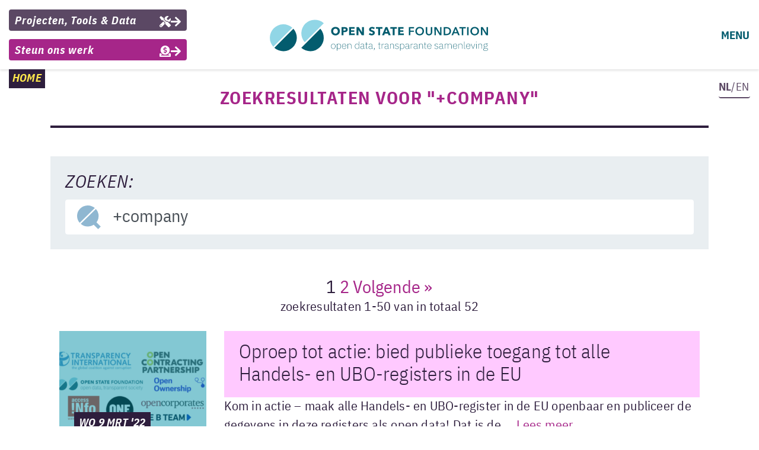

--- FILE ---
content_type: text/html; charset=UTF-8
request_url: https://openstate.eu/nl/search/%2Bcompany/
body_size: 22331
content:
<!doctype html>
<html lang="nl-NL">
  <head>
  <meta charset="utf-8">
  <meta http-equiv="x-ua-compatible" content="ie=edge">
  <meta name="viewport" content="width=device-width, initial-scale=1, shrink-to-fit=no">

  <meta name="twitter:card" content="summary">
  <meta property="og:title" content="Zoekresultaten    +company">
  <meta property="og:image" content="https://openstate.eu/wp-content/uploads/sites/14/2016/01/LogoSenT1.jpg">
  <title>Zoekresultaten voor &#8220;+company&#8221; &#8211; Open State Foundation</title>
<meta name='robots' content='noindex, follow, max-image-preview:large' />
<link rel='dns-prefetch' href='//openstate.eu' />
<link rel="alternate" type="application/rss+xml" title="Open State Foundation &raquo; zoekresultaten voor &#8220;+company&#8221; feed" href="https://openstate.eu/nl/search/%2Bcompany/feed/rss2/" />
<style id='wp-img-auto-sizes-contain-inline-css' type='text/css'>
img:is([sizes=auto i],[sizes^="auto," i]){contain-intrinsic-size:3000px 1500px}
/*# sourceURL=wp-img-auto-sizes-contain-inline-css */
</style>
<style id='wp-emoji-styles-inline-css' type='text/css'>

	img.wp-smiley, img.emoji {
		display: inline !important;
		border: none !important;
		box-shadow: none !important;
		height: 1em !important;
		width: 1em !important;
		margin: 0 0.07em !important;
		vertical-align: -0.1em !important;
		background: none !important;
		padding: 0 !important;
	}
/*# sourceURL=wp-emoji-styles-inline-css */
</style>
<style id='wp-block-library-inline-css' type='text/css'>
:root{--wp-block-synced-color:#7a00df;--wp-block-synced-color--rgb:122,0,223;--wp-bound-block-color:var(--wp-block-synced-color);--wp-editor-canvas-background:#ddd;--wp-admin-theme-color:#007cba;--wp-admin-theme-color--rgb:0,124,186;--wp-admin-theme-color-darker-10:#006ba1;--wp-admin-theme-color-darker-10--rgb:0,107,160.5;--wp-admin-theme-color-darker-20:#005a87;--wp-admin-theme-color-darker-20--rgb:0,90,135;--wp-admin-border-width-focus:2px}@media (min-resolution:192dpi){:root{--wp-admin-border-width-focus:1.5px}}.wp-element-button{cursor:pointer}:root .has-very-light-gray-background-color{background-color:#eee}:root .has-very-dark-gray-background-color{background-color:#313131}:root .has-very-light-gray-color{color:#eee}:root .has-very-dark-gray-color{color:#313131}:root .has-vivid-green-cyan-to-vivid-cyan-blue-gradient-background{background:linear-gradient(135deg,#00d084,#0693e3)}:root .has-purple-crush-gradient-background{background:linear-gradient(135deg,#34e2e4,#4721fb 50%,#ab1dfe)}:root .has-hazy-dawn-gradient-background{background:linear-gradient(135deg,#faaca8,#dad0ec)}:root .has-subdued-olive-gradient-background{background:linear-gradient(135deg,#fafae1,#67a671)}:root .has-atomic-cream-gradient-background{background:linear-gradient(135deg,#fdd79a,#004a59)}:root .has-nightshade-gradient-background{background:linear-gradient(135deg,#330968,#31cdcf)}:root .has-midnight-gradient-background{background:linear-gradient(135deg,#020381,#2874fc)}:root{--wp--preset--font-size--normal:16px;--wp--preset--font-size--huge:42px}.has-regular-font-size{font-size:1em}.has-larger-font-size{font-size:2.625em}.has-normal-font-size{font-size:var(--wp--preset--font-size--normal)}.has-huge-font-size{font-size:var(--wp--preset--font-size--huge)}.has-text-align-center{text-align:center}.has-text-align-left{text-align:left}.has-text-align-right{text-align:right}.has-fit-text{white-space:nowrap!important}#end-resizable-editor-section{display:none}.aligncenter{clear:both}.items-justified-left{justify-content:flex-start}.items-justified-center{justify-content:center}.items-justified-right{justify-content:flex-end}.items-justified-space-between{justify-content:space-between}.screen-reader-text{border:0;clip-path:inset(50%);height:1px;margin:-1px;overflow:hidden;padding:0;position:absolute;width:1px;word-wrap:normal!important}.screen-reader-text:focus{background-color:#ddd;clip-path:none;color:#444;display:block;font-size:1em;height:auto;left:5px;line-height:normal;padding:15px 23px 14px;text-decoration:none;top:5px;width:auto;z-index:100000}html :where(.has-border-color){border-style:solid}html :where([style*=border-top-color]){border-top-style:solid}html :where([style*=border-right-color]){border-right-style:solid}html :where([style*=border-bottom-color]){border-bottom-style:solid}html :where([style*=border-left-color]){border-left-style:solid}html :where([style*=border-width]){border-style:solid}html :where([style*=border-top-width]){border-top-style:solid}html :where([style*=border-right-width]){border-right-style:solid}html :where([style*=border-bottom-width]){border-bottom-style:solid}html :where([style*=border-left-width]){border-left-style:solid}html :where(img[class*=wp-image-]){height:auto;max-width:100%}:where(figure){margin:0 0 1em}html :where(.is-position-sticky){--wp-admin--admin-bar--position-offset:var(--wp-admin--admin-bar--height,0px)}@media screen and (max-width:600px){html :where(.is-position-sticky){--wp-admin--admin-bar--position-offset:0px}}
/*# sourceURL=/wp-includes/css/dist/block-library/common.min.css */
</style>
<link rel='stylesheet' id='contact-form-7-css' href='https://openstate.eu/wp-content/plugins/contact-form-7/includes/css/styles.css?ver=6.1.4' type='text/css' media='all' />
<link rel='stylesheet' id='qts_front_styles-css' href='https://openstate.eu/wp-content/plugins/qtranslate-slug/assets/css/qts-default.css?ver=6.9' type='text/css' media='all' />
<link rel='stylesheet' id='sage/main.css-css' href='https://openstate.eu/wp-content/themes/open-state-theme-2019/dist/styles/main_f2618eca.css' type='text/css' media='all' />
<script type="text/javascript" src="https://openstate.eu/wp-includes/js/jquery/jquery.min.js?ver=3.7.1" id="jquery-core-js"></script>
<script type="text/javascript" src="https://openstate.eu/wp-includes/js/jquery/jquery-migrate.min.js?ver=3.4.1" id="jquery-migrate-js"></script>
<link rel="https://api.w.org/" href="https://openstate.eu/nl/wp-json/" /><link rel="EditURI" type="application/rsd+xml" title="RSD" href="https://openstate.eu/xmlrpc.php?rsd" />
<meta name="generator" content="WordPress 6.9" />
<meta name="generator" content="qTranslate-X 3.4.6.8" />
<link rel="apple-touch-icon" sizes="180x180" href="/wp-content/uploads/sites/14/fbrfg/apple-touch-icon.png?v=A0mz7BwORk">
<link rel="icon" type="image/png" sizes="32x32" href="/wp-content/uploads/sites/14/fbrfg/favicon-32x32.png?v=A0mz7BwORk">
<link rel="icon" type="image/png" sizes="16x16" href="/wp-content/uploads/sites/14/fbrfg/favicon-16x16.png?v=A0mz7BwORk">
<link rel="manifest" href="/wp-content/uploads/sites/14/fbrfg/site.webmanifest?v=A0mz7BwORk">
<link rel="mask-icon" href="/wp-content/uploads/sites/14/fbrfg/safari-pinned-tab.svg?v=A0mz7BwORk" color="#5bbad5">
<link rel="shortcut icon" href="/wp-content/uploads/sites/14/fbrfg/favicon.ico?v=A0mz7BwORk">
<meta name="msapplication-TileColor" content="#00aba9">
<meta name="msapplication-config" content="/wp-content/uploads/sites/14/fbrfg/browserconfig.xml?v=A0mz7BwORk">
<meta name="theme-color" content="#ffffff"><link hreflang="x-default" href="https://openstate.eu/en/search/%252Bcompany/" rel="alternate" />
<link hreflang="en" href="https://openstate.eu/en/search/%252Bcompany/" rel="alternate" />
<link hreflang="nl" href="https://openstate.eu/nl/search/%252Bcompany/" rel="alternate" />

    <style type="text/css">
    </style>
    <script type="text/javascript">
    var DCP__PLUGIN_URL = "https://openstate.eu/wp-content/plugins/documentcloud-search-wp-plugin/";
    console.log("Document cloud search plugin initialized");
    </script>
  <!-- Global site tag (gtag.js) - Google Analytics -->
  <script async src="https://www.googletagmanager.com/gtag/js?id=UA-32274817-1"></script>
  <script>
    window.dataLayer = window.dataLayer || [];
    function gtag(){dataLayer.push(arguments);}
    gtag('js', new Date());
    gtag('config', 'UA-32274817-1', { 'anonymize_ip': true });
  </script>
</head>
  <body class="search search-results wp-theme-open-state-theme-2019resources app-data index-data search-data nl">
        <header class="banner">
  <div class="container">
    <div class="row">
      <nav class="nav-top fixed-top navbar bg-white justify-content-start">
        <div class="col-sm-4 d-none d-sm-block nav-buttons">
                      <div class="menu-top-menu-container"><ul id="menu-top-menu" class="nav navbar-nav"><li id="menu-item-9079" class="top-projects-tools-data menu-item menu-item-type-post_type menu-item-object-page nav-item nav-item-9079"><a title="&lt;span class=&quot;top-menu-text&quot;&gt;Projecten, Tools &amp; Data&lt;/span&gt;" href="https://openstate.eu/nl/projecten-tools-data/" class="btn btn-primary"><span class="top-menu-text">Projecten, Tools &#038; Data</span><i class="fas fa-arrow-right"></i></a></li><li id="menu-item-9080" class="top-donate menu-item menu-item-type-post_type menu-item-object-page nav-item nav-item-9080"><a title="&lt;span class=&quot;top-menu-text&quot;&gt;Steun ons werk&lt;/span&gt;" href="https://openstate.eu/nl/doneren/" class="btn btn-primary"><span class="top-menu-text">Steun ons werk</span><i class="fas fa-arrow-right"></i></a></li></ul></div>
                  </div>

        <div class="col-9 col-sm-6 col-lg-4 text-lg-center pr-0 pl-md-0">
          <a class="navbar-brand mr-0" href="https://openstate.eu/nl/">
                                          <img class="navbar-brand-img img-fluid" src="https://openstate.eu/wp-content/themes/open-state-theme-2019/dist/images/Open-state-foundation-logo-tagline-nl_cbb1d34a.svg" alt="Open State Foundation - open data, transparante samenleving">
                                    </a>
        </div>

        <div class="col-3 col-sm-2 col-lg-1 offset-lg-3 text-right">
          <button class="navbar-toggler" type="button" data-toggle="collapse" data-target="#navbarSupportedContent" aria-controls="navbarSupportedContent" aria-expanded="false" aria-label="Toggle navigation">
            <span class="menu-text">MENU</span>
          </button>
        </div>

        
                  <div id="navbarSupportedContent" class="collapse navbar-collapse">
                <div class="outer-menu row">
                  <div class="col-10 col-sm-10 offset-sm-1 inner-menu">
                    <ul id="menu-main-menu" class="nav navbar-nav"><li id="menu-item-3783" class="menu-item menu-item-type-custom menu-item-object-custom nav-item nav-item-3783"><a title="Home" href="/nl/" class="nav-link">Home<i class="fas fa-arrow-right"></i></a></li><li id="menu-item-9075" class="menu-item menu-item-type-post_type menu-item-object-page nav-item nav-item-9075"><a title="Projecten, Tools &amp; Data" href="https://openstate.eu/nl/projecten-tools-data/" class="nav-link">Projecten, Tools &#038; Data<i class="fas fa-arrow-right"></i></a></li><li id="menu-item-9170" class="menu-item menu-item-type-post_type menu-item-object-page nav-item nav-item-9170"><a title="Nieuwsarchief" href="https://openstate.eu/nl/nieuwsarchief/" class="nav-link">Nieuwsarchief<i class="fas fa-arrow-right"></i></a></li><li id="menu-item-3781" class="last-menu-item menu-item menu-item-type-post_type menu-item-object-page nav-item nav-item-3781"><a title="Over Ons" href="https://openstate.eu/nl/over-ons/" class="nav-link">Over Ons<i class="fas fa-arrow-right"></i></a></li><li id="menu-item-3782" class="menu-button menu-button-contact btn ml-auto menu-item menu-item-type-post_type menu-item-object-page nav-item nav-item-3782"><a title="Contact" href="https://openstate.eu/nl/contact/" class="nav-link">Contact<i class="fas fa-arrow-right"></i></a></li><li id="menu-item-6962" class="menu-button menu-button-donate btn ml-auto menu-item menu-item-type-post_type menu-item-object-page nav-item nav-item-6962"><a title="Steun ons werk" href="https://openstate.eu/nl/doneren/" class="nav-link">Steun ons werk<i class="fas fa-arrow-right"></i></a></li><li id="menu-item-9078" class="menu-button menu-button-newsletter btn ml-auto menu-item menu-item-type-post_type menu-item-object-page nav-item nav-item-9078"><a title="Nieuwsbrief" href="https://openstate.eu/nl/nieuwsbrief/" class="nav-link">Nieuwsbrief<i class="fas fa-arrow-right"></i></a></li></ul>
                  </div>
                  <div class="col-2 col-sm-1 menu-icons rm-gutter-left">
                    <div class="row">
                      <div class="col-12 rm-gutter">
                        <div class="language mx-auto">
                          <a href="https://openstate.eu/en/search/company/"><b>NL</b>/EN</a>
                        </div>
                      </div>
                      <div class="col-12 search-menu-col rm-gutter">
                        <hr class="search-menu-hr mx-auto">
                        <div class="custom-search text-center">
                          <form method="GET" action="/" role="search">
                            <input type="search" class="form-control" id="search-menu-icon" name="s">
                          </form>
                        </div>
                      </div>
                      <div class="col-12 search-menu-text text-center rm-gutter">
                        Zoeken
                        <hr class="search-menu-hr mx-auto">
                      </div>
                      <div class="col-12 text-center menu-icon">
                        <a class="d-md-none" href="/contact/" title="Neem contact op "><i class="far fa-envelope"></i></a>
                        <a class="d-none d-md-block" href="/contact/" title="Neem contact op "><i class="far fa-2x fa-envelope"></i></a>
                      </div>
                      <div class="col-12 text-center menu-icon">
                        <a class="d-md-none" href="https://join.slack.com/t/hackdeoverheid/shared_invite/zt-1uf4fks3o-1zId60CY_5sSyYza0NSwAQ" title="Hack de Overheid community Slack" target="_blank" rel="noopener"><i class="fab fa-slack"></i></a>
                        <a class="d-none d-md-block" href="https://join.slack.com/t/hackdeoverheid/shared_invite/zt-1uf4fks3o-1zId60CY_5sSyYza0NSwAQ" title="Hack de Overheid community Slack" target="_blank" rel="noopener"><i class="fab fa-2x fa-slack"></i></a>
                      </div>
                      <div class="col-12 text-center menu-icon">
                        <a class="d-md-none" href="https://openstate.eu/feed/" title="RSS" target="_blank" rel="noopener"><i class="fas fa-rss"></i></a>
                        <a class="d-none d-md-block" href="https://openstate.eu/feed/" title="RSS" target="_blank" rel="noopener"><i class="fas fa-2x fa-rss"></i></a>
                      </div>
                      <div class="col-12 text-center menu-icon">
                        <a class="d-md-none" href="https://mastodon.nl/@openstate" title="Mastodon" target="_blank" rel="noopener"><i class="fab fa-mastodon"></i></a>
                        <a class="d-none d-md-block" href="https://mastodon.nl/@openstate" title="Mastodon" target="_blank" rel="noopener"><i class="fab fa-2x fa-mastodon"></i></a>
                      </div>
                      <div class="col-12 text-center menu-icon">
                        <a class="d-md-none" href="https://twitter.com/openstateeu" title="Twitter" target="_blank" rel="noopener"><i class="fab fa-twitter"></i></a>
                        <a class="d-none d-md-block" href="https://twitter.com/openstateeu" title="Twitter" target="_blank" rel="noopener"><i class="fab fa-2x fa-twitter"></i></a>
                      </div>
                      <div class="col-12 text-center menu-icon">
                        <a class="d-md-none" href="https://www.linkedin.com/company/open-state-foundation/" title="LinkedIn" target="_blank" rel="noopener"><i class="fab fa-linkedin"></i></a>
                        <a class="d-none d-md-block" href="https://www.linkedin.com/company/open-state-foundation/" title="LinkedIn" target="_blank" rel="noopener"><i class="fab fa-2x fa-linkedin"></i></a>
                      </div>
                      <div class="col-12 text-center menu-icon">
                        <a class="d-md-none" href="https://www.meetup.com/Hackdeoverheid-Meetups/" title="Hack de Overheid Meetup" target="_blank" rel="noopener"><i class="fab fa-meetup"></i></a>
                        <a class="d-none d-md-block" href="https://www.meetup.com/Hackdeoverheid-Meetups/" title="Hack de Overheid Meetup" target="_blank" rel="noopener"><i class="fab fa-2x fa-meetup"></i></a>
                      </div>
                      <div class="col-12 text-center menu-icon">
                        <a class="d-md-none" href="https://www.flickr.com/photos/openstate/albums" title="Flickr" target="_blank" rel="noopener"><i class="fab fa-flickr"></i></a>
                        <a class="d-none d-md-block" href="https://www.flickr.com/photos/openstate/albums" title="Flickr" target="_blank" rel="noopener"><i class="fab fa-2x fa-flickr"></i></a>
                      </div>
                      <div class="col-12 text-center menu-icon">
                        <a class="d-md-none" href="https://github.com/openstate" title="GitHub" target="_blank" rel="noopener"><i class="fab fa-github"></i></a>
                        <a class="d-none d-md-block" href="https://github.com/openstate" title="GitHub" target="_blank" rel="noopener"><i class="fab fa-2x fa-github"></i></a>
                      </div>
                      <div class="col-12 text-center menu-icon">
                        <a href="https://data.openstate.eu/" title="data.openstate.eu" target="_blank" rel="noopener" class="ckan"><svg class="" xmlns="http://www.w3.org/2000/svg" height="100" width="100" viewBox="0 0 48 48"><path d="M46.744 0H1.257L24 22.743 46.744 0M0 1.257v45.487L22.743 24 0 1.257"/><path d="M48 1.258L1.258 48H48V1.258z" fill-opacity="0"/><path d="M48 1.258L1.258 48H48V1.258" opacity="0"/></svg></a>
                      </div>
                    </div>
                  </div>
                  <br>
                </div></div>
                <div class="breadcrumbs-parent col-12 col-sm-10">
          <div class="breadcrumbs font-italic text-uppercase"><a href="https://openstate.eu/nl" rel="nofollow">Home</a></div>
        </div>
        <div class="col-sm-2 d-none d-sm-block">
          <div class="language-parent">
            <div class="language ml-auto">
              <a href=https://openstate.eu/en/search/%252Bcompany/>
                <b>NL</b>/EN              </a>
            </div>
          </div>
        </div>
      </nav>
    </div>
  </div>
</header>
    <div class="wrap" role="document">
      <div class="content">
        <main class="main">
            <div class="container">
    <div class="page-header">
  
  <h6>zoekresultaten voor "+company"  </h6>
</div>
<div class="row">
  <div class="col-12">
    <hr class="mb-md-5">
  </div>
</div>

    <div class="row">
      <div class="col-12">
        <form class="search-bar bg-grijs-10" role="search" method="get" action="/">
          <label for="search-input" class="footer-form">
            ZOEKEN:          </label>
          <input type="search" class="form-control" id="search-input" name="s" value="+company">
        </form>
      </div>
    </div>

          <div class="text-center mx-auto mb-4 archive-pagination">
        <span aria-current="page" class="page-numbers current">1</span>
<a class="page-numbers" href="https://openstate.eu/nl/search/%2Bcompany/page/2/">2</a>
<a class="next page-numbers" href="https://openstate.eu/nl/search/%2Bcompany/page/2/">Volgende &raquo;</a><br><div class="pagination-string">zoekresultaten 1-50 van in totaal 52</div>      </div>
    
    
     <!--fwp-loop-->
      <div class="col-12">
  <article class="post-11181 post type-post status-publish format-standard has-post-thumbnail hentry category-ubo">
    <div class="row">
      <div class="col-12 col-md-3">
        <header>
          <a href="https://openstate.eu/nl/2022/03/oproep-tot-actie-bied-publieke-toegang-tot-alle-handels-en-ubo-registers-in-de-eu/">
            <div class="overlay-container">
              <img width="360" height="260" src="https://openstate.eu/wp-content/uploads/sites/14/2022/03/Schermafbeelding-2022-03-09-om-12.58.03-360x260.png" class="img-fluid image-cover wp-post-image" alt="" decoding="async" fetchpriority="high" />
              <div class="overlay overlay-blauw d-flex">
                <time class="updated mt-auto" datetime="2022-03-09T15:27:08+00:00">wo 9 mrt &#039;22</time>
              </div>
            </div>
          </a>
        </header>
      </div>
      <div class="col-12 col-md-9">
        <h5 class="entry-title bg-roze">
          <a href="https://openstate.eu/nl/2022/03/oproep-tot-actie-bied-publieke-toegang-tot-alle-handels-en-ubo-registers-in-de-eu/">Oproep tot actie: bied publieke toegang tot alle Handels- en UBO-registers in de EU</a>
        </h5>
        <p>Kom in actie &#8211; maak alle Handels- en UBO-register in de EU openbaar en publiceer de gegevens in deze registers als open data! Dat is de &hellip; <a href="https://openstate.eu/nl/2022/03/oproep-tot-actie-bied-publieke-toegang-tot-alle-handels-en-ubo-registers-in-de-eu/">Lees meer</a></p>
      </div>
    </div>
  </article>
</div>
           <div class="col-12">
  <article class="post-10510 post type-post status-publish format-standard has-post-thumbnail hentry category-ubo">
    <div class="row">
      <div class="col-12 col-md-3">
        <header>
          <a href="https://openstate.eu/nl/2021/02/hernieuwde-oproep-voor-open-ubo-registers-een-reactie-op-openlux/">
            <div class="overlay-container">
              <img width="360" height="260" src="https://openstate.eu/wp-content/uploads/sites/14/2020/06/money-laundering-4158796_1920-360x260.jpg" class="img-fluid image-cover wp-post-image" alt="" decoding="async" />
              <div class="overlay overlay-blauw d-flex">
                <time class="updated mt-auto" datetime="2021-02-19T08:42:07+00:00">vr 19 feb &#039;21</time>
              </div>
            </div>
          </a>
        </header>
      </div>
      <div class="col-12 col-md-9">
        <h5 class="entry-title bg-roze">
          <a href="https://openstate.eu/nl/2021/02/hernieuwde-oproep-voor-open-ubo-registers-een-reactie-op-openlux/">Hernieuwde oproep voor open UBO-registers: een reactie op OpenLux</a>
        </h5>
        <p>Nu het OpenLux-schandaal zich ontvouwt, hebben vooraanstaande organisaties op het gebied van transparantie, corruptiebestrijding en open data deze week hun oproep aan de Europese Commissie en de nationale regeringen herhaald UBO-registers open te stellen. Deze registers bevatten gegevens van hoge kwaliteit die corruptie, fraude, belastingontduiking en georganiseerde misdaad kunnen voorkomen.</p>
      </div>
    </div>
  </article>
</div>
           <div class="col-12">
  <article class="post-10411 post type-post status-publish format-standard has-post-thumbnail hentry category-ubo category-psi-2">
    <div class="row">
      <div class="col-12 col-md-3">
        <header>
          <a href="https://openstate.eu/nl/2020/12/bescherm-het-belangrijkste-anti-corruptie-instrument-van-de-eu-open-bedrijfsregisters/">
            <div class="overlay-container">
              <img width="360" height="260" src="https://openstate.eu/wp-content/uploads/sites/14/2020/09/money-laundering_generic-360x260.jpg" class="img-fluid image-cover wp-post-image" alt="" decoding="async" />
              <div class="overlay overlay-blauw d-flex">
                <time class="updated mt-auto" datetime="2020-12-09T18:22:13+00:00">wo 9 dec &#039;20</time>
              </div>
            </div>
          </a>
        </header>
      </div>
      <div class="col-12 col-md-9">
        <h5 class="entry-title bg-roze">
          <a href="https://openstate.eu/nl/2020/12/bescherm-het-belangrijkste-anti-corruptie-instrument-van-de-eu-open-bedrijfsregisters/">Bescherm het belangrijkste anti-corruptie-instrument van de EU: open bedrijfsregisters!</a>
        </h5>
        <p>Op de Internationale Anticorruptiedag 2020 roepen wij samen met 100 toonaangevende organisaties op het gebied van transparantie, corruptie en open data uit heel Europa, de Europese Commissie en nationale regeringen op om bedrijfsregisters, inclusief eigendom- en bedrijfsstructuurgegevens, vrij toegankelijk te publiceren als open data.</p>
      </div>
    </div>
  </article>
</div>
           <div class="col-12">
  <article class="post-8842 post type-post status-publish format-standard has-post-thumbnail hentry category-news">
    <div class="row">
      <div class="col-12 col-md-3">
        <header>
          <a href="https://openstate.eu/nl/2019/04/op-naar-een-open-handelsregister/">
            <div class="overlay-container">
              <img width="360" height="260" src="https://openstate.eu/wp-content/uploads/sites/14/2019/04/beedigde_vertaling_van_een_uittreksel_van_het_handelsregister_van_de_KvK-360x260.jpg" class="img-fluid image-cover wp-post-image" alt="" decoding="async" loading="lazy" />
              <div class="overlay overlay-blauw d-flex">
                <time class="updated mt-auto" datetime="2019-04-05T15:15:06+00:00">vr 5 apr &#039;19</time>
              </div>
            </div>
          </a>
        </header>
      </div>
      <div class="col-12 col-md-9">
        <h5 class="entry-title bg-roze">
          <a href="https://openstate.eu/nl/2019/04/op-naar-een-open-handelsregister/">Op naar een Open Handelsregister</a>
        </h5>
        <p>Op donderdag 11 april organiseert de Tweede Kamer een rondetafelgesprek over de herziening van de Handelsregisterwet. Namens Open State Foundation zal Tom Kunzler als spreker optreden &hellip; <a href="https://openstate.eu/nl/2019/04/op-naar-een-open-handelsregister/">Lees meer</a></p>
      </div>
    </div>
  </article>
</div>
           <div class="col-12">
  <article class="post-8370 post type-post status-publish format-standard has-post-thumbnail hentry category-announcement category-news">
    <div class="row">
      <div class="col-12 col-md-3">
        <header>
          <a href="https://openstate.eu/nl/2018/11/psidirectiverevision/">
            <div class="overlay-container">
              <img width="360" height="260" src="https://openstate.eu/wp-content/uploads/sites/14/2018/11/c5097ab05aebec4776f62b8b1c2b-1447757-360x260.jpg" class="img-fluid image-cover wp-post-image" alt="" decoding="async" loading="lazy" />
              <div class="overlay overlay-blauw d-flex">
                <time class="updated mt-auto" datetime="2018-11-28T13:55:02+00:00">wo 28 nov &#039;18</time>
              </div>
            </div>
          </a>
        </header>
      </div>
      <div class="col-12 col-md-9">
        <h5 class="entry-title bg-roze">
          <a href="https://openstate.eu/nl/2018/11/psidirectiverevision/">NGO&#8217;s roepen het Europees Parlement op om te kiezen voor gratis toegankelijke Handels- en UBO registers</a>
        </h5>
        <p>Op maandag 3 december vergadert het Europees Parlement over de herziening van de Public Sector Information (PSI) Directive, die in Nederland geïmplementeerd is in de Wet hergebruik overheidsinformatie. &hellip; <a href="https://openstate.eu/nl/2018/11/psidirectiverevision/">Lees meer</a></p>
      </div>
    </div>
  </article>
</div>
           <div class="col-12">
  <article class="post-7793 post type-post status-publish format-standard has-post-thumbnail hentry category-data-journalism category-news category-politics-and-governance tag-company-register tag-handelsregister tag-kamer-van-koophandel tag-kvk tag-open-data">
    <div class="row">
      <div class="col-12 col-md-3">
        <header>
          <a href="https://openstate.eu/nl/2018/04/waarom-een-open-handelsregister-privacy-van-zzpers-beschermt/">
            <div class="overlay-container">
              <img width="360" height="260" src="https://openstate.eu/wp-content/uploads/sites/14/2018/03/Screen-Shot-2018-03-04-at-23.02.33-360x260.png" class="img-fluid image-cover wp-post-image" alt="" decoding="async" loading="lazy" />
              <div class="overlay overlay-blauw d-flex">
                <time class="updated mt-auto" datetime="2018-04-24T06:04:56+00:00">di 24 apr &#039;18</time>
              </div>
            </div>
          </a>
        </header>
      </div>
      <div class="col-12 col-md-9">
        <h5 class="entry-title bg-roze">
          <a href="https://openstate.eu/nl/2018/04/waarom-een-open-handelsregister-privacy-van-zzpers-beschermt/">Waarom een open handelsregister privacy van zzp&#8217;ers beschermt</a>
        </h5>
        <p>Uit recent onderzoek van de NOS blijkt dat bedrijven data gebruiken uit de Kamer van Koophandel (KvK) om doelgericht zzp&#8217;ers te benaderen op Facebook. Kleine ondernemers &hellip; <a href="https://openstate.eu/nl/2018/04/waarom-een-open-handelsregister-privacy-van-zzpers-beschermt/">Lees meer</a></p>
      </div>
    </div>
  </article>
</div>
           <div class="col-12">
  <article class="post-7518 post type-post status-publish format-standard has-post-thumbnail hentry category-news tag-company-register tag-foia tag-handelsregister tag-kamer-van-koophandel tag-kvk tag-open-data tag-openbaar tag-wob">
    <div class="row">
      <div class="col-12 col-md-3">
        <header>
          <a href="https://openstate.eu/nl/2018/03/openheid-gevraagd-over-daadwerkelijke-kosten-handelsregister/">
            <div class="overlay-container">
              <img width="360" height="260" src="https://openstate.eu/wp-content/uploads/sites/14/2018/03/Screen-Shot-2018-03-04-at-23.02.33-360x260.png" class="img-fluid image-cover wp-post-image" alt="" decoding="async" loading="lazy" />
              <div class="overlay overlay-blauw d-flex">
                <time class="updated mt-auto" datetime="2018-03-04T23:15:13+00:00">ma 5 mrt &#039;18</time>
              </div>
            </div>
          </a>
        </header>
      </div>
      <div class="col-12 col-md-9">
        <h5 class="entry-title bg-roze">
          <a href="https://openstate.eu/nl/2018/03/openheid-gevraagd-over-daadwerkelijke-kosten-handelsregister/">Openheid gevraagd over daadwerkelijke kosten handelsregister</a>
        </h5>
        <p>Voor een geïnformeerd debat over de Handelsregisterwet is inzage in de kosten van de uitvoering ervan door Kamer van Koophandel van cruciaal belang. De Kamer van &hellip; <a href="https://openstate.eu/nl/2018/03/openheid-gevraagd-over-daadwerkelijke-kosten-handelsregister/">Lees meer</a></p>
      </div>
    </div>
  </article>
</div>
           <div class="col-12">
  <article class="post-7321 post type-post status-publish format-standard has-post-thumbnail hentry category-data-journalism category-news category-politics-and-governance">
    <div class="row">
      <div class="col-12 col-md-3">
        <header>
          <a href="https://openstate.eu/nl/2017/12/voor-een-echt-open-handelsregister-is-een-nieuw-financieringsmodel-nodig/">
            <div class="overlay-container">
              <img width="322" height="260" src="https://openstate.eu/wp-content/uploads/sites/14/2017/01/d370b91e978c302a448b47ab4434f574a0341bf4dd557c11ad0abcd93a9c2193-322x260.jpg" class="img-fluid image-cover wp-post-image" alt="" decoding="async" loading="lazy" />
              <div class="overlay overlay-blauw d-flex">
                <time class="updated mt-auto" datetime="2017-12-13T09:40:55+00:00">wo 13 dec &#039;17</time>
              </div>
            </div>
          </a>
        </header>
      </div>
      <div class="col-12 col-md-9">
        <h5 class="entry-title bg-roze">
          <a href="https://openstate.eu/nl/2017/12/voor-een-echt-open-handelsregister-is-een-nieuw-financieringsmodel-nodig/">Voor een echt open handelsregister is een nieuw financieringsmodel nodig</a>
        </h5>
        <p>In Nederland is, in tegenstelling tot de ons omringende landen, data uit het handelsregister niet vrij toegankelijk voor iedereen. Ondanks dat het handelsregister een zogenoemd &#8216;openbaar &hellip; <a href="https://openstate.eu/nl/2017/12/voor-een-echt-open-handelsregister-is-een-nieuw-financieringsmodel-nodig/">Lees meer</a></p>
      </div>
    </div>
  </article>
</div>
           <div class="col-12">
  <article class="post-7186 post type-post status-publish format-standard has-post-thumbnail hentry category-news category-politics-and-governance tag-chamber-of-commerce tag-company-register tag-companyregister tag-handelsregister tag-kvk tag-openkvk">
    <div class="row">
      <div class="col-12 col-md-3">
        <header>
          <a href="https://openstate.eu/nl/2017/10/recente-wijziging-regeling-handelsregister-noopt-tot-vragen-tweede-kamer/">
            <div class="overlay-container">
              <img width="322" height="260" src="https://openstate.eu/wp-content/uploads/sites/14/2017/01/d370b91e978c302a448b47ab4434f574a0341bf4dd557c11ad0abcd93a9c2193-322x260.jpg" class="img-fluid image-cover wp-post-image" alt="" decoding="async" loading="lazy" />
              <div class="overlay overlay-blauw d-flex">
                <time class="updated mt-auto" datetime="2017-10-09T07:42:39+00:00">ma 9 okt &#039;17</time>
              </div>
            </div>
          </a>
        </header>
      </div>
      <div class="col-12 col-md-9">
        <h5 class="entry-title bg-roze">
          <a href="https://openstate.eu/nl/2017/10/recente-wijziging-regeling-handelsregister-noopt-tot-vragen-tweede-kamer/">Recente wijziging regeling handelsregister noopt tot vragen Tweede Kamer</a>
        </h5>
        <p>Afgelopen zomer wijzigde minister Kamp van Economische Zaken een financiële regeling handelsregister. Dit terwijl zijn wetwijziging Handelsregisterwet die hij vlak voor de verkiezingen in maart 2017 &hellip; <a href="https://openstate.eu/nl/2017/10/recente-wijziging-regeling-handelsregister-noopt-tot-vragen-tweede-kamer/">Lees meer</a></p>
      </div>
    </div>
  </article>
</div>
           <div class="col-12">
  <article class="post-6976 post type-post status-publish format-standard has-post-thumbnail hentry category-data-journalism category-news category-politics-and-governance tag-company-register tag-handelsregister tag-kvk tag-open-data">
    <div class="row">
      <div class="col-12 col-md-3">
        <header>
          <a href="https://openstate.eu/nl/2017/07/kamer-van-koophandel-zet-eerste-stapje-maar-nieuw-kabinet-kan-handelsregister-echt-te-openen/">
            <div class="overlay-container">
              <img width="360" height="260" src="https://openstate.eu/wp-content/uploads/sites/14/2016/01/Screen-Shot-2015-10-31-at-16.50.22-360x260.png" class="img-fluid image-cover wp-post-image" alt="" decoding="async" loading="lazy" />
              <div class="overlay overlay-blauw d-flex">
                <time class="updated mt-auto" datetime="2017-07-17T07:43:52+00:00">ma 17 jul &#039;17</time>
              </div>
            </div>
          </a>
        </header>
      </div>
      <div class="col-12 col-md-9">
        <h5 class="entry-title bg-roze">
          <a href="https://openstate.eu/nl/2017/07/kamer-van-koophandel-zet-eerste-stapje-maar-nieuw-kabinet-kan-handelsregister-echt-te-openen/">Kamer van Koophandel zet eerste stapje maar nieuw kabinet kan handelsregister echt openen</a>
        </h5>
        <p>Vandaag, een jaar na de aankondiging van minister Kamp van Economische Zaken en de publicatie van een onderzoek waartoe hij de Kamer van Koophandel zelf opdracht &hellip; <a href="https://openstate.eu/nl/2017/07/kamer-van-koophandel-zet-eerste-stapje-maar-nieuw-kabinet-kan-handelsregister-echt-te-openen/">Lees meer</a></p>
      </div>
    </div>
  </article>
</div>
           <div class="col-12">
  <article class="post-6756 post type-post status-publish format-standard has-post-thumbnail hentry category-news category-politics-and-governance tag-chamber-of-commerce tag-companies-register tag-handelsregister tag-kamer-van-koophandel tag-kvk tag-open-data tag-openkvk">
    <div class="row">
      <div class="col-12 col-md-3">
        <header>
          <a href="https://openstate.eu/nl/2017/03/ultieme-poging-kamp-om-handelsregister-voorgoed-te-sluiten/">
            <div class="overlay-container">
              <img width="335" height="260" src="https://openstate.eu/wp-content/uploads/sites/14/2016/06/Screen-Shot-2016-06-30-at-13.05.22-335x260.png" class="img-fluid image-cover wp-post-image" alt="" decoding="async" loading="lazy" />
              <div class="overlay overlay-blauw d-flex">
                <time class="updated mt-auto" datetime="2017-03-07T15:06:47+00:00">di 7 mrt &#039;17</time>
              </div>
            </div>
          </a>
        </header>
      </div>
      <div class="col-12 col-md-9">
        <h5 class="entry-title bg-roze">
          <a href="https://openstate.eu/nl/2017/03/ultieme-poging-kamp-om-handelsregister-voorgoed-te-sluiten/">Ultieme poging Kamp om handelsregister voorgoed te sluiten</a>
        </h5>
        <p>Op de valreep van het kabinet en zeven dagen voor de Tweede Kamerverkiezingen heeft Minister Kamp (EZ) een wetsvoorstel ingediend waarmee het handelsregister voorgoed wordt gesloten. &hellip; <a href="https://openstate.eu/nl/2017/03/ultieme-poging-kamp-om-handelsregister-voorgoed-te-sluiten/">Lees meer</a></p>
      </div>
    </div>
  </article>
</div>
           <div class="col-12">
  <article class="post-4916 post type-post status-publish format-standard has-post-thumbnail hentry category-news category-politics-and-governance tag-company-register tag-economie tag-handel tag-handelsregister tag-kamer-van-koophandel tag-kvk tag-open-data">
    <div class="row">
      <div class="col-12 col-md-3">
        <header>
          <a href="https://openstate.eu/nl/2016/07/kamp-publiceert-onderzoek-kvk-en-zet-eerste-stap-naar-open-handelsregister/">
            <div class="overlay-container">
              <img width="360" height="260" src="https://openstate.eu/wp-content/uploads/sites/14/2015/09/30-3-2012-12-8-kamer_van_koophandel-360x260.jpg" class="img-fluid image-cover wp-post-image" alt="" decoding="async" loading="lazy" />
              <div class="overlay overlay-blauw d-flex">
                <time class="updated mt-auto" datetime="2016-07-04T15:49:57+00:00">ma 4 jul &#039;16</time>
              </div>
            </div>
          </a>
        </header>
      </div>
      <div class="col-12 col-md-9">
        <h5 class="entry-title bg-roze">
          <a href="https://openstate.eu/nl/2016/07/kamp-publiceert-onderzoek-kvk-en-zet-eerste-stap-naar-open-handelsregister/">Kamp publiceert onderzoek KvK en zet eerste stap naar open handelsregister</a>
        </h5>
        <p>Minister Kamp van Economische Zaken wil dat de Kamer van Koophandel een wekelijks geactualiseerde subset van het handelsregister ontsluit als open data. Dit wordt aangevuld met &hellip; <a href="https://openstate.eu/nl/2016/07/kamp-publiceert-onderzoek-kvk-en-zet-eerste-stap-naar-open-handelsregister/">Lees meer</a></p>
      </div>
    </div>
  </article>
</div>
           <div class="col-12">
  <article class="post-4386 post type-post status-publish format-standard has-post-thumbnail hentry category-news category-politics-and-governance tag-budgets tag-chamber-of-commerce tag-companies-register tag-handelsregister tag-kamer-van-koophandel tag-kvk tag-open tag-transparency">
    <div class="row">
      <div class="col-12 col-md-3">
        <header>
          <a href="https://openstate.eu/nl/2016/04/kosten-handelsregister-helft-kvk/">
            <div class="overlay-container">
              <img width="360" height="260" src="https://openstate.eu/wp-content/uploads/sites/14/2015/09/30-3-2012-12-8-kamer_van_koophandel-360x260.jpg" class="img-fluid image-cover wp-post-image" alt="" decoding="async" loading="lazy" />
              <div class="overlay overlay-blauw d-flex">
                <time class="updated mt-auto" datetime="2016-04-18T01:00:48+00:00">ma 18 apr &#039;16</time>
              </div>
            </div>
          </a>
        </header>
      </div>
      <div class="col-12 col-md-9">
        <h5 class="entry-title bg-roze">
          <a href="https://openstate.eu/nl/2016/04/kosten-handelsregister-helft-kvk/">Kosten handelsregister slechts helft totale bedrijfslasten Kamer van Koophandel</a>
        </h5>
        <p>De uitgaven die de Kamer van Koophandel maakt voor het handelsregister zijn slechts de helft van de totale kosten van de Kamer van Koophandel. De directe &hellip; <a href="https://openstate.eu/nl/2016/04/kosten-handelsregister-helft-kvk/">Lees meer</a></p>
      </div>
    </div>
  </article>
</div>
           <div class="col-12">
  <article class="post-4336 post type-post status-publish format-standard has-post-thumbnail hentry category-openwob category-news category-politics-and-governance tag-chamber-of-commerce tag-companies-register tag-handelsregister tag-kamer-van-koophandel tag-kvk tag-open-data tag-openkvk tag-trade-register">
    <div class="row">
      <div class="col-12 col-md-3">
        <header>
          <a href="https://openstate.eu/nl/2016/03/transparantie-handelsregister-laat-nog-veel-te-wensen-over/">
            <div class="overlay-container">
              <img width="360" height="260" src="https://openstate.eu/wp-content/uploads/sites/14/2015/05/4f00cdb5e9c3bb33362f8ee21fd077ba740964e84a2058a8fca7280948789181-1-360x260.jpg" class="img-fluid image-cover wp-post-image" alt="" decoding="async" loading="lazy" />
              <div class="overlay overlay-blauw d-flex">
                <time class="updated mt-auto" datetime="2016-03-29T05:00:36+00:00">di 29 mrt &#039;16</time>
              </div>
            </div>
          </a>
        </header>
      </div>
      <div class="col-12 col-md-9">
        <h5 class="entry-title bg-roze">
          <a href="https://openstate.eu/nl/2016/03/transparantie-handelsregister-laat-nog-veel-te-wensen-over/">Transparantie handelsregister laat nog veel te wensen over</a>
        </h5>
        <p>Open State Foundation heeft bij de Kamer van Koophandel volledige inzage gevraagd in het huishoudboekje van het handelsregister. Er is te weinig inzicht in de kosten &hellip; <a href="https://openstate.eu/nl/2016/03/transparantie-handelsregister-laat-nog-veel-te-wensen-over/">Lees meer</a></p>
      </div>
    </div>
  </article>
</div>
           <div class="col-12">
  <article class="post-12699 post type-post status-publish format-standard has-post-thumbnail hentry category-bron">
    <div class="row">
      <div class="col-12 col-md-3">
        <header>
          <a href="https://openstate.eu/nl/2025/02/nederlands-%f0%9f%8e%89-het-is-zover-de-vernieuwde-versie-van-bron-is-vandaag-gelanceerd/">
            <div class="overlay-container">
              <img width="360" height="260" src="https://openstate.eu/wp-content/uploads/sites/14/2025/01/Screenshot-2025-01-29-at-16-34-33-Bron-–-Superkrachten-voor-journalisten-360x260.png" class="img-fluid image-cover wp-post-image" alt="Screenshot van bron.live" decoding="async" loading="lazy" />
              <div class="overlay overlay-blauw d-flex">
                <time class="updated mt-auto" datetime="2025-02-05T13:54:19+00:00">wo 5 feb &#039;25</time>
              </div>
            </div>
          </a>
        </header>
      </div>
      <div class="col-12 col-md-9">
        <h5 class="entry-title bg-roze">
          <a href="https://openstate.eu/nl/2025/02/nederlands-%f0%9f%8e%89-het-is-zover-de-vernieuwde-versie-van-bron-is-vandaag-gelanceerd/">🎉 De vernieuwde versie van Bron is gelanceerd!</a>
        </h5>
        <p>Bron brengt 2,3 miljoen documenten van centrale en decentrale overheden samen op een plek. Met vernieuwende tools maken we het zoeken naar informatie voor journalisten nu makkelijker.</p>
      </div>
    </div>
  </article>
</div>
           <div class="col-12">
  <article class="post-10739 page type-page status-publish has-post-thumbnail hentry category-open-contracting">
    <div class="row">
      <div class="col-12 col-md-3">
        <header>
          <a href="https://openstate.eu/nl/projecten-tools-data/financien/open-inkoop/">
            <div class="overlay-container">
              <img width="272" height="181" src="https://openstate.eu/wp-content/uploads/sites/14/2021/04/illustraties-actieplan-web6-1-272x181-1.png" class="img-fluid image-cover wp-post-image" alt="" decoding="async" loading="lazy" />
              <div class="overlay overlay-blauw d-flex">
                <time class="updated mt-auto" datetime="2021-04-21T15:52:59+00:00">wo 21 apr &#039;21</time>
              </div>
            </div>
          </a>
        </header>
      </div>
      <div class="col-12 col-md-9">
        <h5 class="entry-title bg-roze">
          <a href="https://openstate.eu/nl/projecten-tools-data/financien/open-inkoop/">Open Inkoop</a>
        </h5>
        <p>Per jaar besteedt de Rijksoverheid €16,0 miljard aan publiek geld voor de inkoop van goederen, diensten en producten via publieke aanbestedingen. Voorbeelden van deze inkopen zijn &hellip; <a href="https://openstate.eu/nl/projecten-tools-data/financien/open-inkoop/">Lees meer</a></p>
      </div>
    </div>
  </article>
</div>
           <div class="col-12">
  <article class="post-10645 post type-post status-publish format-standard has-post-thumbnail hentry category-ubo">
    <div class="row">
      <div class="col-12 col-md-3">
        <header>
          <a href="https://openstate.eu/nl/2021/03/nederlandse-rechter-geen-verbod-op-het-ubo-register/">
            <div class="overlay-container">
              <img width="360" height="260" src="https://openstate.eu/wp-content/uploads/sites/14/2020/06/money-laundering-4158796_1920-360x260.jpg" class="img-fluid image-cover wp-post-image" alt="" decoding="async" loading="lazy" />
              <div class="overlay overlay-blauw d-flex">
                <time class="updated mt-auto" datetime="2021-03-26T13:03:58+00:00">vr 26 mrt &#039;21</time>
              </div>
            </div>
          </a>
        </header>
      </div>
      <div class="col-12 col-md-9">
        <h5 class="entry-title bg-roze">
          <a href="https://openstate.eu/nl/2021/03/nederlandse-rechter-geen-verbod-op-het-ubo-register/">Nederlandse Rechter: geen verbod op het UBO-register</a>
        </h5>
        <p>De Rechtbank van Den Haag heeft op donderdag 18 maart 2021 in de rechtszaak van Privacy First tegen de Nederlandse staat geoordeeld dat er geen verbod komt op het UBO-register. Privacy First had de rechter gevraagd de registratie van ‘ultimate beneficial owners’, de uiteindelijke belanghebbende van bedrijven te stoppen. Dit omdat het volgens deze organisatie een te grote inbreuk zou zijn op de persoonlijke levenssfeer van mensen.</p>
      </div>
    </div>
  </article>
</div>
           <div class="col-12">
  <article class="post-10019 post type-post status-publish format-standard has-post-thumbnail hentry category-ubo">
    <div class="row">
      <div class="col-12 col-md-3">
        <header>
          <a href="https://openstate.eu/nl/2020/06/eerste-kamer-verlies-doel-ubo-register-niet-uit-het-oog/">
            <div class="overlay-container">
              <img width="360" height="260" src="https://openstate.eu/wp-content/uploads/sites/14/2020/06/isaac-mehegan-_AlklFDRcLA-unsplash-360x260.jpg" class="img-fluid image-cover wp-post-image" alt="" decoding="async" loading="lazy" />
              <div class="overlay overlay-blauw d-flex">
                <time class="updated mt-auto" datetime="2020-06-18T08:12:38+00:00">do 18 jun &#039;20</time>
              </div>
            </div>
          </a>
        </header>
      </div>
      <div class="col-12 col-md-9">
        <h5 class="entry-title bg-roze">
          <a href="https://openstate.eu/nl/2020/06/eerste-kamer-verlies-doel-ubo-register-niet-uit-het-oog/">Eerste Kamer, verlies doel UBO-register niet uit het oog</a>
        </h5>
        <p>Dinsdag vond in de Eerste Kamer een debat plaats over de implementatie van het UBO-register, de database die moet gaan  helpen in de strijd tegen witwassen, &hellip; <a href="https://openstate.eu/nl/2020/06/eerste-kamer-verlies-doel-ubo-register-niet-uit-het-oog/">Lees meer</a></p>
      </div>
    </div>
  </article>
</div>
           <div class="col-12">
  <article class="post-9974 post type-post status-publish format-standard has-post-thumbnail hentry category-ubo">
    <div class="row">
      <div class="col-12 col-md-3">
        <header>
          <a href="https://openstate.eu/nl/2020/06/nederland-werpt-onnodige-barrieres-op-tegen-register-dat-vecht-tegen-corruptie-en-witwassen/">
            <div class="overlay-container">
              <img width="360" height="260" src="https://openstate.eu/wp-content/uploads/sites/14/2020/06/money-laundering-4158796_1920-360x260.jpg" class="img-fluid image-cover wp-post-image" alt="" decoding="async" loading="lazy" />
              <div class="overlay overlay-blauw d-flex">
                <time class="updated mt-auto" datetime="2020-06-02T08:30:51+00:00">di 2 jun &#039;20</time>
              </div>
            </div>
          </a>
        </header>
      </div>
      <div class="col-12 col-md-9">
        <h5 class="entry-title bg-roze">
          <a href="https://openstate.eu/nl/2020/06/nederland-werpt-onnodige-barrieres-op-tegen-register-dat-vecht-tegen-corruptie-en-witwassen/">Nederland werpt onnodige barrières op tegen register dat vecht tegen corruptie en witwassen</a>
        </h5>
        <p>Het Nederlandse voorstel voor de implementatie van het UBO-register (Ultimate Beneficial Owners) is onnodig restrictief, concludeert ICTRecht na analyse van relevante juridische teksten en vergelijking tussen &hellip; <a href="https://openstate.eu/nl/2020/06/nederland-werpt-onnodige-barrieres-op-tegen-register-dat-vecht-tegen-corruptie-en-witwassen/">Lees meer</a></p>
      </div>
    </div>
  </article>
</div>
           <div class="col-12">
  <article class="post-9874 post type-post status-publish format-standard has-post-thumbnail hentry category-corona category-open-overheid">
    <div class="row">
      <div class="col-12 col-md-3">
        <header>
          <a href="https://openstate.eu/nl/2020/04/ogp-roept-overheden-op-tot-bewaken-van-democratische-waarden-in-crisistijd/">
            <div class="overlay-container">
              <img width="360" height="260" src="https://openstate.eu/wp-content/uploads/sites/14/2020/04/8000097421_6c34c5b2ae_o-360x260.png" class="img-fluid image-cover wp-post-image" alt="" decoding="async" loading="lazy" />
              <div class="overlay overlay-blauw d-flex">
                <time class="updated mt-auto" datetime="2020-04-29T15:10:16+00:00">wo 29 apr &#039;20</time>
              </div>
            </div>
          </a>
        </header>
      </div>
      <div class="col-12 col-md-9">
        <h5 class="entry-title bg-roze">
          <a href="https://openstate.eu/nl/2020/04/ogp-roept-overheden-op-tot-bewaken-van-democratische-waarden-in-crisistijd/">OGP roept op tot bewaken van democratische waarden in crisistijd</a>
        </h5>
        <p>Het internationale Open Government Partnership (OGP) heeft een statement gepubliceerd waarin overheden, maatschappelijke organisaties en fondsen over de hele wereld worden opgeroepen om democratische waarden als &hellip; <a href="https://openstate.eu/nl/2020/04/ogp-roept-overheden-op-tot-bewaken-van-democratische-waarden-in-crisistijd/">Lees meer</a></p>
      </div>
    </div>
  </article>
</div>
           <div class="col-12">
  <article class="post-9684 post type-post status-publish format-standard has-post-thumbnail hentry category-open-financien category-ubo tag-kvk tag-report tag-research tag-ubo">
    <div class="row">
      <div class="col-12 col-md-3">
        <header>
          <a href="https://openstate.eu/nl/2020/02/ilp-lab-concludes-closed-ubo-register-will-be-ineffective-to-fight-financial-crime/">
            <div class="overlay-container">
              <img width="360" height="260" src="https://openstate.eu/wp-content/uploads/sites/14/2020/02/RP-P-1889-A-14371-360x260.jpg" class="img-fluid image-cover wp-post-image" alt="" decoding="async" loading="lazy" />
              <div class="overlay overlay-blauw d-flex">
                <time class="updated mt-auto" datetime="2020-02-26T14:34:43+00:00">wo 26 feb &#039;20</time>
              </div>
            </div>
          </a>
        </header>
      </div>
      <div class="col-12 col-md-9">
        <h5 class="entry-title bg-roze">
          <a href="https://openstate.eu/nl/2020/02/ilp-lab-concludes-closed-ubo-register-will-be-ineffective-to-fight-financial-crime/">ILP Lab concludes: closed UBO register will be ineffective to fight financial crime</a>
        </h5>
        <p>ILP Lab of the University of Amsterdam has performed a comparative study on the opennesses of the (proposed) implementation of UBO registries in The Netherlands, Denmark &hellip; <a href="https://openstate.eu/nl/2020/02/ilp-lab-concludes-closed-ubo-register-will-be-ineffective-to-fight-financial-crime/">Lees meer</a></p>
      </div>
    </div>
  </article>
</div>
           <div class="col-12">
  <article class="post-9534 page type-page status-publish has-post-thumbnail hentry category-ubo">
    <div class="row">
      <div class="col-12 col-md-3">
        <header>
          <a href="https://openstate.eu/nl/projecten-tools-data/besluiten/open-eigenaarschap-van-bedrijven-kvk-ubo/">
            <div class="overlay-container">
              <img width="360" height="260" src="https://openstate.eu/wp-content/uploads/sites/14/2019/12/23933512933_a5cfb39e4e_o-360x260.jpg" class="img-fluid image-cover wp-post-image" alt="" decoding="async" loading="lazy" />
              <div class="overlay overlay-blauw d-flex">
                <time class="updated mt-auto" datetime="2019-12-20T11:23:09+00:00">vr 20 dec &#039;19</time>
              </div>
            </div>
          </a>
        </header>
      </div>
      <div class="col-12 col-md-9">
        <h5 class="entry-title bg-roze">
          <a href="https://openstate.eu/nl/projecten-tools-data/besluiten/open-eigenaarschap-van-bedrijven-kvk-ubo/">Open KVK/UBO</a>
        </h5>
        <p>Open is gezond Data over eigenaarschap van bedrijven heeft veel maatschappelijke en economische waarde. Toegang tot dit register is van grote waarde is voor innovatie. Vooral &hellip; <a href="https://openstate.eu/nl/projecten-tools-data/besluiten/open-eigenaarschap-van-bedrijven-kvk-ubo/">Lees meer</a></p>
      </div>
    </div>
  </article>
</div>
           <div class="col-12">
  <article class="post-9415 post type-post status-publish format-standard has-post-thumbnail hentry category-ubo">
    <div class="row">
      <div class="col-12 col-md-3">
        <header>
          <a href="https://openstate.eu/nl/2019/08/geef-de-samenleving-toegang-tot-het-register-waar-witwassen-is-op-te-sporen/">
            <div class="overlay-container">
              <img width="360" height="260" src="https://openstate.eu/wp-content/uploads/sites/14/2019/03/information-558020_640-360x260.png" class="img-fluid image-cover wp-post-image" alt="" decoding="async" loading="lazy" />
              <div class="overlay overlay-blauw d-flex">
                <time class="updated mt-auto" datetime="2019-08-13T08:14:07+00:00">di 13 aug &#039;19</time>
              </div>
            </div>
          </a>
        </header>
      </div>
      <div class="col-12 col-md-9">
        <h5 class="entry-title bg-roze">
          <a href="https://openstate.eu/nl/2019/08/geef-de-samenleving-toegang-tot-het-register-waar-witwassen-is-op-te-sporen/">&#8216;Geef de samenleving toegang tot het register waar witwassen is op te sporen&#8217;</a>
        </h5>
        <p>Dit opinie-artikel verscheen op 12 augustus 2019 in Trouw. Geef de samenleving toegang tot het register waar witwassen is op te sporen, zeggen Arnold Merkies (Tax &hellip; <a href="https://openstate.eu/nl/2019/08/geef-de-samenleving-toegang-tot-het-register-waar-witwassen-is-op-te-sporen/">Lees meer</a></p>
      </div>
    </div>
  </article>
</div>
           <div class="col-12">
  <article class="post-9405 post type-post status-publish format-standard has-post-thumbnail hentry category-ubo category-psi-2">
    <div class="row">
      <div class="col-12 col-md-3">
        <header>
          <a href="https://openstate.eu/nl/2019/07/17-organisaties-roepen-overheid-op-tot-ambitieuze-implementatie-open-data-richtlijn/">
            <div class="overlay-container">
              <img width="360" height="260" src="https://openstate.eu/wp-content/uploads/sites/14/2018/12/alert512px-360x260.png" class="img-fluid image-cover wp-post-image" alt="" decoding="async" loading="lazy" />
              <div class="overlay overlay-blauw d-flex">
                <time class="updated mt-auto" datetime="2019-07-04T09:19:50+00:00">do 4 jul &#039;19</time>
              </div>
            </div>
          </a>
        </header>
      </div>
      <div class="col-12 col-md-9">
        <h5 class="entry-title bg-roze">
          <a href="https://openstate.eu/nl/2019/07/17-organisaties-roepen-overheid-op-tot-ambitieuze-implementatie-open-data-richtlijn/">17 organisaties roepen overheid op tot ambitieuze implementatie open data-richtlijn</a>
        </h5>
        <p>Vandaag heeft Open State Foundation, namens 17 organisaties het ministerie van Binnenlandse Zaken opgeroepen tot een brede implementatie van de herziene Europese richtlijn inzake open data &hellip; <a href="https://openstate.eu/nl/2019/07/17-organisaties-roepen-overheid-op-tot-ambitieuze-implementatie-open-data-richtlijn/">Lees meer</a></p>
      </div>
    </div>
  </article>
</div>
           <div class="col-12">
  <article class="post-8969 post type-post status-publish format-standard has-post-thumbnail hentry category-news category-ubo">
    <div class="row">
      <div class="col-12 col-md-3">
        <header>
          <a href="https://openstate.eu/nl/2019/05/ambitie-voor-nederlands-ubo-register-teleurstellend/">
            <div class="overlay-container">
              <img width="360" height="260" src="https://openstate.eu/wp-content/uploads/sites/14/2016/12/Screen-Shot-2016-12-04-at-23.31.17-360x260.png" class="img-fluid image-cover wp-post-image" alt="" decoding="async" loading="lazy" />
              <div class="overlay overlay-blauw d-flex">
                <time class="updated mt-auto" datetime="2019-05-22T09:09:37+00:00">wo 22 mei &#039;19</time>
              </div>
            </div>
          </a>
        </header>
      </div>
      <div class="col-12 col-md-9">
        <h5 class="entry-title bg-roze">
          <a href="https://openstate.eu/nl/2019/05/ambitie-voor-nederlands-ubo-register-teleurstellend/">Ambitie voor Nederlands UBO-register teleurstellend</a>
        </h5>
        <p>Op woensdag 22 mei vindt een rondetafelgesprek plaats in de Tweede Kamer over het in te stellen register van uiteindelijk belanghebbenden, het zogenaamde UBO-register. Namens Transparency &hellip; <a href="https://openstate.eu/nl/2019/05/ambitie-voor-nederlands-ubo-register-teleurstellend/">Lees meer</a></p>
      </div>
    </div>
  </article>
</div>
           <div class="col-12">
  <article class="post-8587 post type-post status-publish format-standard has-post-thumbnail hentry category-news">
    <div class="row">
      <div class="col-12 col-md-3">
        <header>
          <a href="https://openstate.eu/nl/2019/02/prijzen-van-bijna-een-miljoen-zorgbehandelingen-op-de-kaart-te-vergelijken/">
            <div class="overlay-container">
              <img width="307" height="260" src="https://openstate.eu/wp-content/uploads/sites/14/2019/02/Controleer-en-vergelijk-de-ziekenhuis-tarieven-Consumentenbond-2019-02-12-08-51-40-307x260.jpg" class="img-fluid image-cover wp-post-image" alt="" decoding="async" loading="lazy" />
              <div class="overlay overlay-blauw d-flex">
                <time class="updated mt-auto" datetime="2019-02-13T06:15:51+00:00">wo 13 feb &#039;19</time>
              </div>
            </div>
          </a>
        </header>
      </div>
      <div class="col-12 col-md-9">
        <h5 class="entry-title bg-roze">
          <a href="https://openstate.eu/nl/2019/02/prijzen-van-bijna-een-miljoen-zorgbehandelingen-op-de-kaart-te-vergelijken/">Prijzen van bijna één miljoen zorgbehandelingen op de kaart te vergelijken</a>
        </h5>
        <p>Ondanks een belofte van minister Schippers uit 2016 zijn behandeltarieven in de zorg namelijk nog altijd niet transparant. Daarom zijn de prijzen van bijna één miljoen &hellip; <a href="https://openstate.eu/nl/2019/02/prijzen-van-bijna-een-miljoen-zorgbehandelingen-op-de-kaart-te-vergelijken/">Lees meer</a></p>
      </div>
    </div>
  </article>
</div>
           <div class="col-12">
  <article class="post-8562 post type-post status-publish format-standard has-post-thumbnail hentry category-news">
    <div class="row">
      <div class="col-12 col-md-3">
        <header>
          <a href="https://openstate.eu/nl/2019/01/eu-dwingt-kamer-van-koophandel-tot-gratis-toegang-handelsregister/">
            <div class="overlay-container">
              <img width="360" height="260" src="https://openstate.eu/wp-content/uploads/sites/14/2018/11/c5097ab05aebec4776f62b8b1c2b-1447757-360x260.jpg" class="img-fluid image-cover wp-post-image" alt="" decoding="async" loading="lazy" />
              <div class="overlay overlay-blauw d-flex">
                <time class="updated mt-auto" datetime="2019-01-23T08:29:40+00:00">wo 23 jan &#039;19</time>
              </div>
            </div>
          </a>
        </header>
      </div>
      <div class="col-12 col-md-9">
        <h5 class="entry-title bg-roze">
          <a href="https://openstate.eu/nl/2019/01/eu-dwingt-kamer-van-koophandel-tot-gratis-toegang-handelsregister/">EU dwingt Kamer van Koophandel tot gratis toegang Handelsregister</a>
        </h5>
        <p>De herziening van de nieuwe Europese Public Sector Information (PSI) Directive, ofwel de Hergebruikrichtlijn, gaat Europese lidstaten dwingen om Handelregisters gratis toegankelijk te maken. Op 22 &hellip; <a href="https://openstate.eu/nl/2019/01/eu-dwingt-kamer-van-koophandel-tot-gratis-toegang-handelsregister/">Lees meer</a></p>
      </div>
    </div>
  </article>
</div>
           <div class="col-12">
  <article class="post-8419 post type-post status-publish format-standard has-post-thumbnail hentry category-news">
    <div class="row">
      <div class="col-12 col-md-3">
        <header>
          <a href="https://openstate.eu/nl/2018/12/open-multilaterals-data-op-paris-peace-forum-hackathon/">
            <div class="overlay-container">
              <img width="360" height="260" src="https://openstate.eu/wp-content/uploads/sites/14/2018/12/4bed5665091b85216b0135af44ce6f2c9611e777-360x260.jpeg" class="img-fluid image-cover wp-post-image" alt="Foto van deelnemers aan de Paris Peace Forum hackathon" decoding="async" loading="lazy" />
              <div class="overlay overlay-blauw d-flex">
                <time class="updated mt-auto" datetime="2018-12-17T17:18:46+00:00">ma 17 dec &#039;18</time>
              </div>
            </div>
          </a>
        </header>
      </div>
      <div class="col-12 col-md-9">
        <h5 class="entry-title bg-roze">
          <a href="https://openstate.eu/nl/2018/12/open-multilaterals-data-op-paris-peace-forum-hackathon/">Open Multilaterals data op Paris Peace Forum Hackathon</a>
        </h5>
        <p>Open State Foundation was aanwezig op de eerste editie van het Paris Peace Forum (11-13 november). Tijdens het evenement kwamen overheden, multilaterale organisaties, NGO&#8217;s, bedrijven, journalisten &hellip; <a href="https://openstate.eu/nl/2018/12/open-multilaterals-data-op-paris-peace-forum-hackathon/">Lees meer</a></p>
      </div>
    </div>
  </article>
</div>
           <div class="col-12">
  <article class="post-8324 page type-page status-publish has-post-thumbnail hentry category-case">
    <div class="row">
      <div class="col-12 col-md-3">
        <header>
          <a href="https://openstate.eu/nl/openmultilaterals/">
            <div class="overlay-container">
              <img width="280" height="260" src="https://openstate.eu/wp-content/uploads/sites/14/2018/10/Open-Multilaterals-Data-2018-10-10-20-09-29-280x260.jpg" class="img-fluid image-cover wp-post-image" alt="" decoding="async" loading="lazy" />
              <div class="overlay overlay-blauw d-flex">
                <time class="updated mt-auto" datetime="2018-10-18T06:48:32+00:00">do 18 okt &#039;18</time>
              </div>
            </div>
          </a>
        </header>
      </div>
      <div class="col-12 col-md-9">
        <h5 class="entry-title bg-roze">
          <a href="https://openstate.eu/nl/openmultilaterals/">Open Multilaterals</a>
        </h5>
        <p>Voor het eerst kan nu inzicht worden verkregen welke landen het meest profiteren van multilaterale organisaties zoals de Verenigde Naties, NAVO en de Wereldbank. Opvallende geldstromen &hellip; <a href="https://openstate.eu/nl/openmultilaterals/">Lees meer</a></p>
      </div>
    </div>
  </article>
</div>
           <div class="col-12">
  <article class="post-8276 post type-post status-publish format-standard has-post-thumbnail hentry category-case category-news">
    <div class="row">
      <div class="col-12 col-md-3">
        <header>
          <a href="https://openstate.eu/nl/2018/10/bijna-400-000-contracten-van-vn-wereldbank-en-navo-beschikbaar/">
            <div class="overlay-container">
              <img width="280" height="260" src="https://openstate.eu/wp-content/uploads/sites/14/2018/10/Open-Multilaterals-Data-2018-10-10-20-09-29-280x260.jpg" class="img-fluid image-cover wp-post-image" alt="" decoding="async" loading="lazy" />
              <div class="overlay overlay-blauw d-flex">
                <time class="updated mt-auto" datetime="2018-10-11T06:30:32+00:00">do 11 okt &#039;18</time>
              </div>
            </div>
          </a>
        </header>
      </div>
      <div class="col-12 col-md-9">
        <h5 class="entry-title bg-roze">
          <a href="https://openstate.eu/nl/2018/10/bijna-400-000-contracten-van-vn-wereldbank-en-navo-beschikbaar/">Bijna 400.000 contracten van VN, Wereldbank en NAVO beschikbaar</a>
        </h5>
        <p>Voor het eerst kan nu inzicht worden verkregen welke landen het meest profiteren van multilaterale organisaties zoals de Verenigde Naties, NAVO en de Wereldbank. Opvallende geldstromen &hellip; <a href="https://openstate.eu/nl/2018/10/bijna-400-000-contracten-van-vn-wereldbank-en-navo-beschikbaar/">Lees meer</a></p>
      </div>
    </div>
  </article>
</div>
           <div class="col-12">
  <article class="post-7885 post type-post status-publish format-standard has-post-thumbnail hentry category-announcement">
    <div class="row">
      <div class="col-12 col-md-3">
        <header>
          <a href="https://openstate.eu/nl/2018/06/tom-kunzler-benoemd-tot-interim-directeur-open-state-foundation/">
            <div class="overlay-container">
              <img width="360" height="260" src="https://openstate.eu/wp-content/uploads/sites/14/2018/06/07f5e02dc4f3a16654b6b5506bae26df_400x400-360x260.png" class="img-fluid image-cover wp-post-image" alt="Open State Foundation logo" decoding="async" loading="lazy" />
              <div class="overlay overlay-blauw d-flex">
                <time class="updated mt-auto" datetime="2018-06-20T14:00:47+00:00">wo 20 jun &#039;18</time>
              </div>
            </div>
          </a>
        </header>
      </div>
      <div class="col-12 col-md-9">
        <h5 class="entry-title bg-roze">
          <a href="https://openstate.eu/nl/2018/06/tom-kunzler-benoemd-tot-interim-directeur-open-state-foundation/">Tom Kunzler benoemd tot interim-directeur Open State Foundation</a>
        </h5>
        <p>Tom Kunzler is per 1 juli 2018 benoemd tot directeur van digitale transparantie organisatie Open State Foundation. Hij volgt hiermee Arjan El Fassed op, die sinds &hellip; <a href="https://openstate.eu/nl/2018/06/tom-kunzler-benoemd-tot-interim-directeur-open-state-foundation/">Lees meer</a></p>
      </div>
    </div>
  </article>
</div>
           <div class="col-12">
  <article class="post-7822 post type-post status-publish format-standard has-post-thumbnail hentry category-news tag-accountability tag-businesses tag-chamber-of-commerce tag-company-register tag-economie tag-economy tag-foia tag-handelsregister tag-hergebruik tag-kamer-van-koophandel tag-kvk tag-open-data tag-overheidsinformatie">
    <div class="row">
      <div class="col-12 col-md-3">
        <header>
          <a href="https://openstate.eu/nl/2018/05/kamer-van-koophandel-jaagt-overheden-en-ondernemers-onnodig-op-hoge-kosten/">
            <div class="overlay-container">
              <img width="360" height="260" src="https://openstate.eu/wp-content/uploads/sites/14/2018/03/Screen-Shot-2018-03-04-at-23.02.33-360x260.png" class="img-fluid image-cover wp-post-image" alt="" decoding="async" loading="lazy" />
              <div class="overlay overlay-blauw d-flex">
                <time class="updated mt-auto" datetime="2018-05-23T22:05:12+00:00">do 24 mei &#039;18</time>
              </div>
            </div>
          </a>
        </header>
      </div>
      <div class="col-12 col-md-9">
        <h5 class="entry-title bg-roze">
          <a href="https://openstate.eu/nl/2018/05/kamer-van-koophandel-jaagt-overheden-en-ondernemers-onnodig-op-hoge-kosten/">KvK jaagt overheden en ondernemers onnodig op hoge kosten</a>
        </h5>
        <p>Een gebrek aan een moderne digitale Kamer van Koophandel kost overheden en ondernemers jaarlijks onnodig veel middelen en beperkt toegang tot cruciale overheidsinformatie. Dat blijkt uit &hellip; <a href="https://openstate.eu/nl/2018/05/kamer-van-koophandel-jaagt-overheden-en-ondernemers-onnodig-op-hoge-kosten/">Lees meer</a></p>
      </div>
    </div>
  </article>
</div>
           <div class="col-12">
  <article class="post-7176 post type-post status-publish format-standard has-post-thumbnail hentry category-announcement category-events category-news category-school-and-future">
    <div class="row">
      <div class="col-12 col-md-3">
        <header>
          <a href="https://openstate.eu/nl/2017/10/save-the-date-labour-game-jam-23-24-november-2017/">
            <div class="overlay-container">
              <img width="360" height="260" src="https://openstate.eu/wp-content/uploads/sites/14/2017/10/Screen-Shot-2017-10-02-at-15.17.49-360x260.png" class="img-fluid image-cover wp-post-image" alt="" decoding="async" loading="lazy" />
              <div class="overlay overlay-blauw d-flex">
                <time class="updated mt-auto" datetime="2017-10-31T09:42:20+00:00">di 31 okt &#039;17</time>
              </div>
            </div>
          </a>
        </header>
      </div>
      <div class="col-12 col-md-9">
        <h5 class="entry-title bg-roze">
          <a href="https://openstate.eu/nl/2017/10/save-the-date-labour-game-jam-23-24-november-2017/">Labour Games zoekt jou! 23, 24 november 2017</a>
        </h5>
        <p>Loop jij al tijden rond met een idee voor een spel dat werkgerelateerd is? Heb jij de gouden oplossing voor toenemende krapte op de arbeidsmarkt en weet &hellip; <a href="https://openstate.eu/nl/2017/10/save-the-date-labour-game-jam-23-24-november-2017/">Lees meer</a></p>
      </div>
    </div>
  </article>
</div>
           <div class="col-12">
  <article class="post-7088 post type-post status-publish format-standard has-post-thumbnail hentry category-news">
    <div class="row">
      <div class="col-12 col-md-3">
        <header>
          <a href="https://openstate.eu/nl/2017/09/stel-dit-najaar-kosteloos-je-raadsinformatie-beschikbaar-als-open-data/">
            <div class="overlay-container">
              <img width="360" height="260" src="https://openstate.eu/wp-content/uploads/sites/14/2017/07/34492646673_e5a0f6a724_z-1-360x260.jpg" class="img-fluid image-cover wp-post-image" alt="" decoding="async" loading="lazy" />
              <div class="overlay overlay-blauw d-flex">
                <time class="updated mt-auto" datetime="2017-09-15T14:28:09+00:00">vr 15 sep &#039;17</time>
              </div>
            </div>
          </a>
        </header>
      </div>
      <div class="col-12 col-md-9">
        <h5 class="entry-title bg-roze">
          <a href="https://openstate.eu/nl/2017/09/stel-dit-najaar-kosteloos-je-raadsinformatie-beschikbaar-als-open-data/">Stel dit najaar kosteloos je raadsinformatie beschikbaar als open data!</a>
        </h5>
        <p>Zou het niet fijn zijn als inwoners die het stemhokje binnenlopen weten wat raadsleden of politieke partijen vinden en wat ze hebben gestemd de afgelopen vier &hellip; <a href="https://openstate.eu/nl/2017/09/stel-dit-najaar-kosteloos-je-raadsinformatie-beschikbaar-als-open-data/">Lees meer</a></p>
      </div>
    </div>
  </article>
</div>
           <div class="col-12">
  <article class="post-6457 post type-post status-publish format-standard has-post-thumbnail hentry category-data-journalism category-news tag-food tag-hergebruik tag-inspectie tag-inspection tag-nvwa tag-open-data tag-voedsel">
    <div class="row">
      <div class="col-12 col-md-3">
        <header>
          <a href="https://openstate.eu/nl/2017/01/open-state-in-beroep-tegen-weigering-nvwa-open-inspectie-data/">
            <div class="overlay-container">
              <img width="360" height="260" src="https://openstate.eu/wp-content/uploads/sites/14/2016/07/hinspnvwa-360x260.png" class="img-fluid image-cover wp-post-image" alt="" decoding="async" loading="lazy" />
              <div class="overlay overlay-blauw d-flex">
                <time class="updated mt-auto" datetime="2017-01-26T15:28:30+00:00">do 26 jan &#039;17</time>
              </div>
            </div>
          </a>
        </header>
      </div>
      <div class="col-12 col-md-9">
        <h5 class="entry-title bg-roze">
          <a href="https://openstate.eu/nl/2017/01/open-state-in-beroep-tegen-weigering-nvwa-open-inspectie-data/">Open State in beroep tegen weigering NVWA open inspectie data</a>
        </h5>
        <p>Digitale transparantie organisatie Open State Foundation gaat in hoger beroep tegen een besluit van de Nederlandse Voedsel- en Warenautoriteit waarmee het weigert inspectie resultaten beschikbaar te &hellip; <a href="https://openstate.eu/nl/2017/01/open-state-in-beroep-tegen-weigering-nvwa-open-inspectie-data/">Lees meer</a></p>
      </div>
    </div>
  </article>
</div>
           <div class="col-12">
  <article class="post-5869 post type-post status-publish format-standard has-post-thumbnail hentry category-news category-open-municipal-information category-politics-and-governance">
    <div class="row">
      <div class="col-12 col-md-3">
        <header>
          <a href="https://openstate.eu/nl/2016/11/open-raadsinformatie-een-update/">
            <div class="overlay-container">
              <img width="360" height="260" src="https://openstate.eu/wp-content/uploads/sites/14/2016/11/api.openraadsinformatie.nlv0utrechtvote_events0c1785681cccf82575a153ae51f30907d0dad18b-2016-11-21-10-52-21-1-360x260.jpg" class="img-fluid image-cover wp-post-image" alt="" decoding="async" loading="lazy" />
              <div class="overlay overlay-blauw d-flex">
                <time class="updated mt-auto" datetime="2016-11-21T11:22:43+00:00">ma 21 nov &#039;16</time>
              </div>
            </div>
          </a>
        </header>
      </div>
      <div class="col-12 col-md-9">
        <h5 class="entry-title bg-roze">
          <a href="https://openstate.eu/nl/2016/11/open-raadsinformatie-een-update/">Open Raadsinformatie: doe mee met de Praktijkbeproeving!</a>
        </h5>
        <p>Open Raadsinformatie gaat over het ontsluiten van raadsinformatie van gemeenten als open data. In 2015 is door de Open State Foundation samen met het ministerie van &hellip; <a href="https://openstate.eu/nl/2016/11/open-raadsinformatie-een-update/">Lees meer</a></p>
      </div>
    </div>
  </article>
</div>
           <div class="col-12">
  <article class="post-5835 post type-post status-publish format-standard has-post-thumbnail hentry category-data-journalism category-news category-open-health-care category-politics-and-governance tag-health-costs tag-nza tag-open-zorgdata tag-zorgkosten">
    <div class="row">
      <div class="col-12 col-md-3">
        <header>
          <a href="https://openstate.eu/nl/2016/11/overzicht-zaak-om-transparantie-zorgkosten-dinsdag-bij-raad-van-state/">
            <div class="overlay-container">
              <img width="360" height="260" src="https://openstate.eu/wp-content/uploads/sites/14/2016/11/Screen-Shot-2016-11-08-at-11.46.24-360x260.png" class="img-fluid image-cover wp-post-image" alt="" decoding="async" loading="lazy" />
              <div class="overlay overlay-blauw d-flex">
                <time class="updated mt-auto" datetime="2016-11-14T09:24:01+00:00">ma 14 nov &#039;16</time>
              </div>
            </div>
          </a>
        </header>
      </div>
      <div class="col-12 col-md-9">
        <h5 class="entry-title bg-roze">
          <a href="https://openstate.eu/nl/2016/11/overzicht-zaak-om-transparantie-zorgkosten-dinsdag-bij-raad-van-state/">Overzicht: Zaak om transparantie zorgkosten dinsdag bij Raad van State</a>
        </h5>
        <p>Dinsdagochtend dient om 10 uur dient het hoger beroep bij de Raad van State in Den Haag tegen de weigering van de Nederlandse Zorgautoriteit (NZa) te &hellip; <a href="https://openstate.eu/nl/2016/11/overzicht-zaak-om-transparantie-zorgkosten-dinsdag-bij-raad-van-state/">Lees meer</a></p>
      </div>
    </div>
  </article>
</div>
           <div class="col-12">
  <article class="post-5557 post type-post status-publish format-standard has-post-thumbnail hentry category-openwob category-data-journalism category-news category-politics-and-governance tag-foia tag-openbaarheid tag-wet-openbaarheid-van-bestuur tag-wob">
    <div class="row">
      <div class="col-12 col-md-3">
        <header>
          <a href="https://openstate.eu/nl/2016/10/beperkt-aantal-wob-besluiten-overheid-online-beschikbaar/">
            <div class="overlay-container">
              <img width="360" height="260" src="https://openstate.eu/wp-content/uploads/sites/14/2016/10/Screen-Shot-2016-10-21-at-12.49.39-360x260.png" class="img-fluid image-cover wp-post-image" alt="" decoding="async" loading="lazy" />
              <div class="overlay overlay-blauw d-flex">
                <time class="updated mt-auto" datetime="2016-10-21T10:00:25+00:00">vr 21 okt &#039;16</time>
              </div>
            </div>
          </a>
        </header>
      </div>
      <div class="col-12 col-md-9">
        <h5 class="entry-title bg-roze">
          <a href="https://openstate.eu/nl/2016/10/beperkt-aantal-wob-besluiten-overheid-online-beschikbaar/">Overheid publiceert slechts beperkt aantal Wob besluiten online</a>
        </h5>
        <p>Ondanks de aanbeveling van de Commissie Toekomst Overheidscommunicatie uit 2001 om voortaan de antwoorden op Wobverzoeken op internet te zetten, publiceren maar weinig overheden dit soort &hellip; <a href="https://openstate.eu/nl/2016/10/beperkt-aantal-wob-besluiten-overheid-online-beschikbaar/">Lees meer</a></p>
      </div>
    </div>
  </article>
</div>
           <div class="col-12">
  <article class="post-5203 post type-post status-publish format-standard has-post-thumbnail hentry category-news tag-open-data tag-overheden tag-overheid tag-persoonsgegevens tag-privacy tag-transparantie">
    <div class="row">
      <div class="col-12 col-md-3">
        <header>
          <a href="https://openstate.eu/nl/2016/09/met-jouw-privacy-weet-de-overheid-zich-te-verbergen/">
            <div class="overlay-container">
              <img width="360" height="260" src="https://openstate.eu/wp-content/uploads/sites/14/2016/09/Screen-Shot-2016-09-12-at-20.26.19-360x260.png" class="img-fluid image-cover wp-post-image" alt="" decoding="async" loading="lazy" />
              <div class="overlay overlay-blauw d-flex">
                <time class="updated mt-auto" datetime="2016-09-13T04:23:48+00:00">di 13 sep &#039;16</time>
              </div>
            </div>
          </a>
        </header>
      </div>
      <div class="col-12 col-md-9">
        <h5 class="entry-title bg-roze">
          <a href="https://openstate.eu/nl/2016/09/met-jouw-privacy-weet-de-overheid-zich-te-verbergen/">Met jouw privacy weet de overheid zich te verbergen</a>
        </h5>
        <p>De relatie tussen privacy en transparantie is complex. Privacy wordt regelmatig ten onrechte door overheden gebruikt om niet transparant te hoeven zijn. Een probleem, want zonder &hellip; <a href="https://openstate.eu/nl/2016/09/met-jouw-privacy-weet-de-overheid-zich-te-verbergen/">Lees meer</a></p>
      </div>
    </div>
  </article>
</div>
           <div class="col-12">
  <article class="post-4966 post type-post status-publish format-standard has-post-thumbnail hentry category-news category-open-culture-data-2 tag-3d tag-culture tag-cultuur tag-cultuur-data tag-open-culture">
    <div class="row">
      <div class="col-12 col-md-3">
        <header>
          <a href="https://openstate.eu/nl/2016/08/open-3d-cultuur-komt-naar-nederland/">
            <div class="overlay-container">
              <img width="360" height="260" src="https://openstate.eu/wp-content/uploads/sites/14/2016/07/Screen-Shot-2016-07-20-at-16.14.03-360x260.png" class="img-fluid image-cover wp-post-image" alt="" decoding="async" loading="lazy" />
              <div class="overlay overlay-blauw d-flex">
                <time class="updated mt-auto" datetime="2016-08-25T12:18:06+00:00">do 25 aug &#039;16</time>
              </div>
            </div>
          </a>
        </header>
      </div>
      <div class="col-12 col-md-9">
        <h5 class="entry-title bg-roze">
          <a href="https://openstate.eu/nl/2016/08/open-3d-cultuur-komt-naar-nederland/">Open 3D Cultuur komt naar Nederland</a>
        </h5>
        <p>Als onderdeel van het Tandem project onderzoeken Open State Foundation en het Italiaanse Virtutim de mogelijkheden voor Open 3D Cultuur. Voor een achtergrond studie hebben we &hellip; <a href="https://openstate.eu/nl/2016/08/open-3d-cultuur-komt-naar-nederland/">Lees meer</a></p>
      </div>
    </div>
  </article>
</div>
           <div class="col-12">
  <article class="post-5014 post type-post status-publish format-standard has-post-thumbnail hentry category-data-journalism category-news tag-autoriteit-persoonsgegevens tag-hergebruik tag-overheidsinformatie tag-persoonsgegevens tag-wet-hergebruik">
    <div class="row">
      <div class="col-12 col-md-3">
        <header>
          <a href="https://openstate.eu/nl/2016/07/meldingenregister-autoriteit-persoonsgegevens-ontsloten-als-open-data/">
            <div class="overlay-container">
              <img width="148" height="125" src="https://openstate.eu/wp-content/uploads/sites/14/2016/07/Screen-Shot-2016-07-19-at-11.50.50.png" class="img-fluid image-cover wp-post-image" alt="" decoding="async" loading="lazy" />
              <div class="overlay overlay-blauw d-flex">
                <time class="updated mt-auto" datetime="2016-07-19T09:45:02+00:00">di 19 jul &#039;16</time>
              </div>
            </div>
          </a>
        </header>
      </div>
      <div class="col-12 col-md-9">
        <h5 class="entry-title bg-roze">
          <a href="https://openstate.eu/nl/2016/07/meldingenregister-autoriteit-persoonsgegevens-ontsloten-als-open-data/">Meldingenregister Autoriteit Persoonsgegevens ontsloten als open data</a>
        </h5>
        <p>Vanaf vandaag het Meldingenregister Autoriteit Persoonsgegevens ontsloten als open data. Op 9 juni j.l. verzocht Open State Foundation via een verzoek hergebruik overheidsinformatie om de openbare &hellip; <a href="https://openstate.eu/nl/2016/07/meldingenregister-autoriteit-persoonsgegevens-ontsloten-als-open-data/">Lees meer</a></p>
      </div>
    </div>
  </article>
</div>
           <div class="col-12">
  <article class="post-4424 post type-post status-publish format-standard has-post-thumbnail hentry category-news category-politics-and-governance tag-chamber-of-commerce tag-companies-register tag-company-register tag-handelsregister tag-kamer-van-koophandel tag-kvk tag-open-data tag-openkvk">
    <div class="row">
      <div class="col-12 col-md-3">
        <header>
          <a href="https://openstate.eu/nl/2016/05/open-data-handelsregister-vereist-onafhankelijk-onderzoek/">
            <div class="overlay-container">
              <img width="360" height="260" src="https://openstate.eu/wp-content/uploads/sites/14/2015/09/30-3-2012-12-8-kamer_van_koophandel-360x260.jpg" class="img-fluid image-cover wp-post-image" alt="" decoding="async" loading="lazy" />
              <div class="overlay overlay-blauw d-flex">
                <time class="updated mt-auto" datetime="2016-05-03T00:00:12+00:00">di 3 mei &#039;16</time>
              </div>
            </div>
          </a>
        </header>
      </div>
      <div class="col-12 col-md-9">
        <h5 class="entry-title bg-roze">
          <a href="https://openstate.eu/nl/2016/05/open-data-handelsregister-vereist-onafhankelijk-onderzoek/">Kamer van Koophandel zelf gevraagd om open data onderzoek te doen</a>
        </h5>
        <p>Uit interne mails van de Kamer van Koophandel blijkt dat de Kamer van Koophandel specifiek is gevraagd om zelf onderzoek te doen naar het beschikbaar stellen &hellip; <a href="https://openstate.eu/nl/2016/05/open-data-handelsregister-vereist-onafhankelijk-onderzoek/">Lees meer</a></p>
      </div>
    </div>
  </article>
</div>
           <div class="col-12">
  <article class="post-4277 post type-post status-publish format-standard has-post-thumbnail hentry category-news category-politics-and-governance tag-financien tag-handelsregister tag-kamer-van-koophandel tag-open-data tag-ubo-register">
    <div class="row">
      <div class="col-12 col-md-3">
        <header>
          <a href="https://openstate.eu/nl/2016/03/minister-financien-moet-voor-echt-openbaar-ubo-register-gaan/">
            <div class="overlay-container">
              <img width="360" height="260" src="https://openstate.eu/wp-content/uploads/sites/14/2016/03/aa61190a0b8b0bf35e40381f0c9fb6e78112b1_large-360x260.jpg" class="img-fluid image-cover wp-post-image" alt="" decoding="async" loading="lazy" />
              <div class="overlay overlay-blauw d-flex">
                <time class="updated mt-auto" datetime="2016-03-05T07:16:10+00:00">za 5 mrt &#039;16</time>
              </div>
            </div>
          </a>
        </header>
      </div>
      <div class="col-12 col-md-9">
        <h5 class="entry-title bg-roze">
          <a href="https://openstate.eu/nl/2016/03/minister-financien-moet-voor-echt-openbaar-ubo-register-gaan/">Minister Financien moet voor écht openbaar UBO register gaan</a>
        </h5>
        <p>Het nieuwe openbaar register (UBO) dat een einde moet maken aan corruptie, witwaspraktijken en de financiering van terrorisme, moet voor iedereen toegankelijk zijn. Een betaalmuur en &hellip; <a href="https://openstate.eu/nl/2016/03/minister-financien-moet-voor-echt-openbaar-ubo-register-gaan/">Lees meer</a></p>
      </div>
    </div>
  </article>
</div>
           <div class="col-12">
  <article class="post-4009 post type-post status-publish format-standard has-post-thumbnail hentry category-data-journalism category-news category-politics-and-governance tag-accountability tag-api tag-chamber-of-commerce tag-companies-register tag-handelsregister tag-kamer-van-koophandel tag-kvk tag-open-data tag-open-overheid tag-opengov tag-openkvk tag-transparency">
    <div class="row">
      <div class="col-12 col-md-3">
        <header>
          <a href="https://openstate.eu/nl/2016/01/vijf-tips-voor-het-onderzoek-naar-een-echt-open-handelsregister/">
            <div class="overlay-container">
              <img width="360" height="260" src="https://openstate.eu/wp-content/uploads/sites/14/2015/09/30-3-2012-12-8-kamer_van_koophandel-360x260.jpg" class="img-fluid image-cover wp-post-image" alt="" decoding="async" loading="lazy" />
              <div class="overlay overlay-blauw d-flex">
                <time class="updated mt-auto" datetime="2016-01-31T12:12:03+00:00">zo 31 jan &#039;16</time>
              </div>
            </div>
          </a>
        </header>
      </div>
      <div class="col-12 col-md-9">
        <h5 class="entry-title bg-roze">
          <a href="https://openstate.eu/nl/2016/01/vijf-tips-voor-het-onderzoek-naar-een-echt-open-handelsregister/">Vijf tips voor het onderzoek naar een echt open handelsregister</a>
        </h5>
        <p>Onlangs stemde een meerderheid van de Tweede Kamer voor een motie die Minister Kamp verzoekt om onderzoek te doen naar het ontsluiten van het handelsregister als open data. Wij hebben alvast vijf tips voor onderzoekers die het onderzoek straks moeten doen.</p>
      </div>
    </div>
  </article>
</div>
           <div class="col-12">
  <article class="post-3813 post type-post status-publish format-standard has-post-thumbnail hentry category-announcement category-news category-politics-and-governance tag-open tag-political tag-politicians tag-politwoops-2 tag-public-officials tag-social-media tag-transparency tag-twitter">
    <div class="row">
      <div class="col-12 col-md-3">
        <header>
          <a href="https://openstate.eu/nl/2015/12/english-agreement-with-twitter-allows-politwoops-to-publish-deleted-tweets-by-politicians/">
            <div class="overlay-container">
              <img width="360" height="260" src="https://openstate.eu/wp-content/uploads/sites/14/2015/08/politwoops-2015-06-04-01-360x260.jpg" class="img-fluid image-cover wp-post-image" alt="" decoding="async" loading="lazy" />
              <div class="overlay overlay-blauw d-flex">
                <time class="updated mt-auto" datetime="2015-12-31T11:10:35+00:00">do 31 dec &#039;15</time>
              </div>
            </div>
          </a>
        </header>
      </div>
      <div class="col-12 col-md-9">
        <h5 class="entry-title bg-roze">
          <a href="https://openstate.eu/nl/2015/12/english-agreement-with-twitter-allows-politwoops-to-publish-deleted-tweets-by-politicians/">Overeenkomst met Twitter over Politwoops</a>
        </h5>
        <p>Twitter en Open State Foundation hebben vandaag een overeenkomst gesloten over Politwoops. Een akkoord is bereikt waarmee Open State Foundation kan doorgaan met het publiceren van &hellip; <a href="https://openstate.eu/nl/2015/12/english-agreement-with-twitter-allows-politwoops-to-publish-deleted-tweets-by-politicians/">Lees meer</a></p>
      </div>
    </div>
  </article>
</div>
           <div class="col-12">
  <article class="post-3709 post type-post status-publish format-standard has-post-thumbnail hentry category-data-journalism category-news category-politics-and-governance tag-aanbestedingen tag-handelsregister tag-kamer-van-koophandel tag-kvk tag-open-data tag-openkvk tag-procurement tag-transparantie">
    <div class="row">
      <div class="col-12 col-md-3">
        <header>
          <a href="https://openstate.eu/nl/2015/11/tweede-kamer-wil-onderzoek-naar-openstellen-handelsregister-als-open-data/">
            <div class="overlay-container">
              <img width="360" height="260" src="https://openstate.eu/wp-content/uploads/sites/14/2015/11/Screen-Shot-2015-10-31-at-16.50.22-360x260.png" class="img-fluid image-cover wp-post-image" alt="" decoding="async" loading="lazy" />
              <div class="overlay overlay-blauw d-flex">
                <time class="updated mt-auto" datetime="2015-11-24T16:03:22+00:00">di 24 nov &#039;15</time>
              </div>
            </div>
          </a>
        </header>
      </div>
      <div class="col-12 col-md-9">
        <h5 class="entry-title bg-roze">
          <a href="https://openstate.eu/nl/2015/11/tweede-kamer-wil-onderzoek-naar-openstellen-handelsregister-als-open-data/">Tweede Kamer wil onderzoek naar openstellen handelsregister als open data</a>
        </h5>
        <p>Een ruime meerderheid in de Tweede Kamer wil dat minister van Economische Zaken Henk Kamp onderzoek doet naar het openstellen van het handelsregister als open data. &hellip; <a href="https://openstate.eu/nl/2015/11/tweede-kamer-wil-onderzoek-naar-openstellen-handelsregister-als-open-data/">Lees meer</a></p>
      </div>
    </div>
  </article>
</div>
           <div class="col-12">
  <article class="post-3619 post type-post status-publish format-standard has-post-thumbnail hentry category-news category-politwoops tag-jack tag-dorsey tag-eu tag-politwoops-2 tag-politwoops-com tag-twitter tag-verheijen">
    <div class="row">
      <div class="col-12 col-md-3">
        <header>
          <a href="https://openstate.eu/nl/2015/10/twitter-noemt-politwoops-en-verontschuldigt-zich-bij-ontwikkelaars/">
            <div class="overlay-container">
              <img width="360" height="260" src="https://openstate.eu/wp-content/uploads/sites/14/2015/08/politwoops-2015-06-04-01-360x260.jpg" class="img-fluid image-cover wp-post-image" alt="" decoding="async" loading="lazy" />
              <div class="overlay overlay-blauw d-flex">
                <time class="updated mt-auto" datetime="2015-10-22T20:11:54+00:00">do 22 okt &#039;15</time>
              </div>
            </div>
          </a>
        </header>
      </div>
      <div class="col-12 col-md-9">
        <h5 class="entry-title bg-roze">
          <a href="https://openstate.eu/nl/2015/10/twitter-noemt-politwoops-en-verontschuldigt-zich-bij-ontwikkelaars/">Twitter noemt Politwoops en verontschuldigt zich bij ontwikkelaars</a>
        </h5>
        <p>&#8216;We hebben de verantwoordelijkheid om organisaties die transparantie verbeteren, zoals Politwoops, te blijven ondersteunen&#8217;, zei Jack Dorsey, CEO van Twitter, vandaag tijdens de opening van de &hellip; <a href="https://openstate.eu/nl/2015/10/twitter-noemt-politwoops-en-verontschuldigt-zich-bij-ontwikkelaars/">Lees meer</a></p>
      </div>
    </div>
  </article>
</div>
           <div class="col-12">
  <article class="post-3330 post type-post status-publish format-standard has-post-thumbnail hentry category-data-journalism category-news category-politics-and-governance tag-chamber-of-commerce tag-companies tag-corporates tag-handelsregister tag-open-data tag-politics tag-politiek tag-trade tag-transparantie tag-transparency">
    <div class="row">
      <div class="col-12 col-md-3">
        <header>
          <a href="https://openstate.eu/nl/2015/09/open-state-roept-kabinet-op-tot-openstelling-handelsregister/">
            <div class="overlay-container">
              <img width="360" height="260" src="https://openstate.eu/wp-content/uploads/sites/14/2015/09/30-3-2012-12-8-kamer_van_koophandel-360x260.jpg" class="img-fluid image-cover wp-post-image" alt="" decoding="async" loading="lazy" />
              <div class="overlay overlay-blauw d-flex">
                <time class="updated mt-auto" datetime="2015-09-07T05:00:28+00:00">ma 7 sep &#039;15</time>
              </div>
            </div>
          </a>
        </header>
      </div>
      <div class="col-12 col-md-9">
        <h5 class="entry-title bg-roze">
          <a href="https://openstate.eu/nl/2015/09/open-state-roept-kabinet-op-tot-openstelling-handelsregister/">Open State roept kabinet op tot openstelling handelsregister</a>
        </h5>
        <p>Om echt economische waarde te genereren met open data, zal het kabinet ervoor moeten zorgen dat het handelsregister wordt open gesteld, betoogt Open State Foundation vandaag &hellip; <a href="https://openstate.eu/nl/2015/09/open-state-roept-kabinet-op-tot-openstelling-handelsregister/">Lees meer</a></p>
      </div>
    </div>
  </article>
</div>
           <div class="col-12">
  <article class="post-2087 post type-post status-publish format-standard has-post-thumbnail hentry category-news">
    <div class="row">
      <div class="col-12 col-md-3">
        <header>
          <a href="https://openstate.eu/nl/2015/08/10-challenges-for-open-data/">
            <div class="overlay-container">
              <img width="360" height="260" src="https://openstate.eu/wp-content/uploads/sites/14/2015/08/uitdaging-medium-360x260.jpg" class="img-fluid image-cover wp-post-image" alt="" decoding="async" loading="lazy" />
              <div class="overlay overlay-blauw d-flex">
                <time class="updated mt-auto" datetime="2015-08-06T13:32:07+00:00">do 6 aug &#039;15</time>
              </div>
            </div>
          </a>
        </header>
      </div>
      <div class="col-12 col-md-9">
        <h5 class="entry-title bg-roze">
          <a href="https://openstate.eu/nl/2015/08/10-challenges-for-open-data/">10 Uitdagingen voor Open Data</a>
        </h5>
        <p>Zes jaar geleden deed Tim Berners Lee een oproep voor meer &#8216;raw data&#8217;. Criticasters wijzen vaak naar de beperkte en niet-zichtbare resultaten en het gebrek aan &hellip; <a href="https://openstate.eu/nl/2015/08/10-challenges-for-open-data/">Lees meer</a></p>
      </div>
    </div>
  </article>
</div>
           <div class="col-12">
  <article class="post-2169 post type-post status-publish format-standard has-post-thumbnail hentry category-news category-open-education-data tag-banen tag-challenge tag-education tag-jobs tag-onderwijs tag-scholen tag-school">
    <div class="row">
      <div class="col-12 col-md-3">
        <header>
          <a href="https://openstate.eu/nl/2015/04/vooruitzicht-wint-challenge-school-en-toekomst/">
            <div class="overlay-container">
              <img width="360" height="260" src="https://openstate.eu/wp-content/uploads/sites/14/2016/01/LogoSenT1-360x260.jpg" class="img-fluid image-cover wp-post-image" alt="" decoding="async" loading="lazy" />
              <div class="overlay overlay-blauw d-flex">
                <time class="updated mt-auto" datetime="2015-04-07T12:10:02+00:00">di 7 apr &#039;15</time>
              </div>
            </div>
          </a>
        </header>
      </div>
      <div class="col-12 col-md-9">
        <h5 class="entry-title bg-roze">
          <a href="https://openstate.eu/nl/2015/04/vooruitzicht-wint-challenge-school-en-toekomst/">Vooruitzicht wint Challenge School en Toekomst</a>
        </h5>
        <p>Vooruitzicht heeft de Challenge School en Toekomst gewonnen. Ties de Kock ontving uit handen van Jet Bussemaker, minister van Onderwijs, Cultuur en Wetenschap, de hoofdprijs van &hellip; <a href="https://openstate.eu/nl/2015/04/vooruitzicht-wint-challenge-school-en-toekomst/">Lees meer</a></p>
      </div>
    </div>
  </article>
</div>
    
          <div class="text-center mx-auto mb-4 archive-pagination">
        <span aria-current="page" class="page-numbers current">1</span>
<a class="page-numbers" href="https://openstate.eu/nl/search/%2Bcompany/page/2/">2</a>
<a class="next page-numbers" href="https://openstate.eu/nl/search/%2Bcompany/page/2/">Volgende &raquo;</a><br><div class="pagination-string">zoekresultaten 1-50 van in totaal 52</div>      </div>
      </div>
        </main>
              </div>
    </div>
        <footer class="content-info">
  <div class="row-full bg-grijs-10">
    <div class="container">
      <div class="row footer-bar">
        <div class="col-12">
          <form role="search" method="get" action="/">
            <label for="search-input" class="footer-form text-donkerderblauw">
              ZOEKEN:            </label>
                          <input type="search" class="form-control" id="search-input" name="s" value="+company">
                      </form>
        </div>
      </div>
    </div>
  </div>
    <div class="row-full bg-lichtblauw">
    <div class="container">
      <div class="row footer-bar">
        <div class="col-12">
          <div>
  <form action="https://openstate.us4.list-manage.com/subscribe/post?u=03355fd4f1a7935cae63b21aa&amp;id=a9619e4f3e" method="post" id="mc-embedded-subscribe-form" name="mc-embedded-subscribe-form" class="validate" target="_blank" novalidate>
    <label for="mce-EMAIL" class="footer-form text-donkerderblauw">
      <span class='font-weight-bold'>OP DE HOOGTE BLIJVEN?</span> MELD JE AAN VOOR DE MAANDELIJKSE NIEUWSBRIEF:    </label>
    <div id="mc_embed_signup_scroll">
      <div class="row">
        <div class="col-12">
          <div class="mc-field-group mc-first-group">
            <input type="email" placeholder="e-mailadres" value="" name="EMAIL" class="email form-control" id="mce-EMAIL">
          </div>
        </div>
      </div>
      <div id="mce-responses" class="clear">
        <div class="response" id="mce-error-response" style="display:none"></div>
        <div class="response" id="mce-success-response" style="display:none; color:green"></div>
      </div>
      <!-- real people should not fill this in and expect good things - do not remove this or risk form bot signups-->
      <div style="position: absolute; left: -5000px;" aria-hidden="true">
        <input type="text" name="b_03355fd4f1a7935cae63b21aa_a9619e4f3e" tabindex="-1" value="">
        <input type="submit" name="subscribe" id="mc-embedded-subscribe" style="position: absolute; left: -9999px; width: 1px; height: 1px;" tabindex="-1">
      </div>
    </div>
  </form>
  <p>
    Wat kan je verwachten?    <a href="https://us4.campaign-archive.com/home/?u=03355fd4f1a7935cae63b21aa&amp;id=a9619e4f3e" target="_blank" rel="noopener">
      Zie onze eerdere nieuwsbrieven.    </a>
  </p>
</div>
<script src='https://s3.amazonaws.com/downloads.mailchimp.com/js/mc-validate.js'></script>
<script>
  var $mcj = jQuery.noConflict(true);
  (function($) {
    window.fnames = new Array();
    window.ftypes = new Array();
    fnames[0]='EMAIL';
    ftypes[0]='email';
    fnames[1]='NAME';
    ftypes[1]='text';
    if ($("html").attr("lang") == "nl") {
      $mcj.extend($mcj.validator.messages, {
        required: "Dit is een verplicht veld.",
        email: "Dit is een ongeldig e-mailadres.",
      });
    }
  }(jQuery));
</script>
        </div>
      </div>
    </div>
  </div>
    <div class="container">
    <div class="row footer-bar">
      <div class="col-lg-8">
        <p>
          <b>Ja, ik wil ook een open overheid</b>! Wil jij kunnen zien wie er bij ministers lobbyen? Wil jij zelf de uitslagen van jouw stembureau controleren? Wil jij de uitgaven van gemeenten makkelijk met elkaar kunnen vergelijken? Wil jij publieke data achter een betaalmuur weghalen? Wij kunnen ons werk doen en <b>overheidsinformatie ontsluiten met jouw steun</b>. Maak ons werk mogelijk en doe vandaag nog een <b>donatie</b>.        </p>
      </div>
      <div class="col-lg-4 text-lg-right my-auto">
        <a class="btn btn-paars donate-button" href=https://openstate.eu/nl/doneren/>
          DONEREN          &nbsp;&nbsp;&nbsp;&nbsp;<i class="fas fa-donate"></i><i class="fas fa-arrow-right"></i>
        </a>
      </div>
    </div>
  </div>
  <div class="row-full bg-grijs-10">
    <div class="container">
      <div class="row footer-bar">
        <div class="col-sm-8 offset-sm-2 col-md-6 offset-md-3 col-lg-4 offset-lg-4 text-center">
          <img class="img-fluid" src="https://openstate.eu/wp-content/themes/open-state-theme-2019/dist/images/Open-state-foundation-logo_aabbbf3e.svg" alt="Open State Foundation logo">
        </div>
      </div>
      <div class="row footer-icons d-flex justify-content-center">
        <a href="/contact/" title="Neem contact op"><i class="far fa-3x fa-envelope"></i></a>
        <a href="https://join.slack.com/t/hackdeoverheid/shared_invite/zt-1uf4fks3o-1zId60CY_5sSyYza0NSwAQ" title="Hack de Overheid community Slack" target="_blank" rel="noopener"><i class="fab fa-3x fa-slack"></i></a>
        <a href="https://openstate.eu/nl/feed/" title="RSS" target="_blank" rel="noopener"><i class="fas fa-3x fa-rss"></i></a>
        <a rel="me" href="https://mastodon.nl/@openstate" title="Mastodon" target="_blank" rel="noopener"><i class="fab fa-3x fa-mastodon"></i></a>
        <a href="https://twitter.com/openstateeu" title="Twitter" target="_blank" rel="noopener"><i class="fab fa-3x fa-twitter"></i></a>
        <a href="https://www.linkedin.com/company/open-state-foundation/" title="LinkedIn" target="_blank" rel="noopener"><i class="fab fa-3x fa-linkedin"></i></a>
        <a href="https://www.meetup.com/Hackdeoverheid-Meetups/" title="Hack de Overheid Meetup" target="_blank" rel="noopener"><i class="fab fa-3x fa-meetup"></i></a>
        <a href="https://www.flickr.com/photos/openstate/albums" title="Flickr" target="_blank" rel="noopener"><i class="fab fa-3x fa-flickr"></i></a>
        <a href="https://github.com/openstate" title="GitHub" target="_blank" rel="noopener"><i class="fab fa-3x fa-github"></i></a>
        <a href="https://data.openstate.eu/" title="data.openstate.eu" target="_blank" rel="noopener" class="ckan"><svg class="" xmlns="http://www.w3.org/2000/svg" height="100" width="100" viewBox="0 0 48 48"><path d="M46.744 0H1.257L24 22.743 46.744 0M0 1.257v45.487L22.743 24 0 1.257"/><path d="M48 1.258L1.258 48H48V1.258z" fill-opacity="0"/><path d="M48 1.258L1.258 48H48V1.258" opacity="0"/></svg></a>
      </div>
    </div>
  </div>
</footer>
    <script type="speculationrules">
{"prefetch":[{"source":"document","where":{"and":[{"href_matches":"/nl/*"},{"not":{"href_matches":["/wp-*.php","/wp-admin/*","/wp-content/uploads/sites/14/*","/wp-content/*","/wp-content/plugins/*","/wp-content/themes/open-state-theme-2019/resources/*","/nl/*\\?(.+)"]}},{"not":{"selector_matches":"a[rel~=\"nofollow\"]"}},{"not":{"selector_matches":".no-prefetch, .no-prefetch a"}}]},"eagerness":"conservative"}]}
</script>
<style id='global-styles-inline-css' type='text/css'>
:root{--wp--preset--aspect-ratio--square: 1;--wp--preset--aspect-ratio--4-3: 4/3;--wp--preset--aspect-ratio--3-4: 3/4;--wp--preset--aspect-ratio--3-2: 3/2;--wp--preset--aspect-ratio--2-3: 2/3;--wp--preset--aspect-ratio--16-9: 16/9;--wp--preset--aspect-ratio--9-16: 9/16;--wp--preset--color--black: #000000;--wp--preset--color--cyan-bluish-gray: #abb8c3;--wp--preset--color--white: #ffffff;--wp--preset--color--pale-pink: #f78da7;--wp--preset--color--vivid-red: #cf2e2e;--wp--preset--color--luminous-vivid-orange: #ff6900;--wp--preset--color--luminous-vivid-amber: #fcb900;--wp--preset--color--light-green-cyan: #7bdcb5;--wp--preset--color--vivid-green-cyan: #00d084;--wp--preset--color--pale-cyan-blue: #8ed1fc;--wp--preset--color--vivid-cyan-blue: #0693e3;--wp--preset--color--vivid-purple: #9b51e0;--wp--preset--gradient--vivid-cyan-blue-to-vivid-purple: linear-gradient(135deg,rgb(6,147,227) 0%,rgb(155,81,224) 100%);--wp--preset--gradient--light-green-cyan-to-vivid-green-cyan: linear-gradient(135deg,rgb(122,220,180) 0%,rgb(0,208,130) 100%);--wp--preset--gradient--luminous-vivid-amber-to-luminous-vivid-orange: linear-gradient(135deg,rgb(252,185,0) 0%,rgb(255,105,0) 100%);--wp--preset--gradient--luminous-vivid-orange-to-vivid-red: linear-gradient(135deg,rgb(255,105,0) 0%,rgb(207,46,46) 100%);--wp--preset--gradient--very-light-gray-to-cyan-bluish-gray: linear-gradient(135deg,rgb(238,238,238) 0%,rgb(169,184,195) 100%);--wp--preset--gradient--cool-to-warm-spectrum: linear-gradient(135deg,rgb(74,234,220) 0%,rgb(151,120,209) 20%,rgb(207,42,186) 40%,rgb(238,44,130) 60%,rgb(251,105,98) 80%,rgb(254,248,76) 100%);--wp--preset--gradient--blush-light-purple: linear-gradient(135deg,rgb(255,206,236) 0%,rgb(152,150,240) 100%);--wp--preset--gradient--blush-bordeaux: linear-gradient(135deg,rgb(254,205,165) 0%,rgb(254,45,45) 50%,rgb(107,0,62) 100%);--wp--preset--gradient--luminous-dusk: linear-gradient(135deg,rgb(255,203,112) 0%,rgb(199,81,192) 50%,rgb(65,88,208) 100%);--wp--preset--gradient--pale-ocean: linear-gradient(135deg,rgb(255,245,203) 0%,rgb(182,227,212) 50%,rgb(51,167,181) 100%);--wp--preset--gradient--electric-grass: linear-gradient(135deg,rgb(202,248,128) 0%,rgb(113,206,126) 100%);--wp--preset--gradient--midnight: linear-gradient(135deg,rgb(2,3,129) 0%,rgb(40,116,252) 100%);--wp--preset--font-size--small: 13px;--wp--preset--font-size--medium: 20px;--wp--preset--font-size--large: 36px;--wp--preset--font-size--x-large: 42px;--wp--preset--spacing--20: 0.44rem;--wp--preset--spacing--30: 0.67rem;--wp--preset--spacing--40: 1rem;--wp--preset--spacing--50: 1.5rem;--wp--preset--spacing--60: 2.25rem;--wp--preset--spacing--70: 3.38rem;--wp--preset--spacing--80: 5.06rem;--wp--preset--shadow--natural: 6px 6px 9px rgba(0, 0, 0, 0.2);--wp--preset--shadow--deep: 12px 12px 50px rgba(0, 0, 0, 0.4);--wp--preset--shadow--sharp: 6px 6px 0px rgba(0, 0, 0, 0.2);--wp--preset--shadow--outlined: 6px 6px 0px -3px rgb(255, 255, 255), 6px 6px rgb(0, 0, 0);--wp--preset--shadow--crisp: 6px 6px 0px rgb(0, 0, 0);}:where(body) { margin: 0; }.wp-site-blocks > .alignleft { float: left; margin-right: 2em; }.wp-site-blocks > .alignright { float: right; margin-left: 2em; }.wp-site-blocks > .aligncenter { justify-content: center; margin-left: auto; margin-right: auto; }:where(.is-layout-flex){gap: 0.5em;}:where(.is-layout-grid){gap: 0.5em;}.is-layout-flow > .alignleft{float: left;margin-inline-start: 0;margin-inline-end: 2em;}.is-layout-flow > .alignright{float: right;margin-inline-start: 2em;margin-inline-end: 0;}.is-layout-flow > .aligncenter{margin-left: auto !important;margin-right: auto !important;}.is-layout-constrained > .alignleft{float: left;margin-inline-start: 0;margin-inline-end: 2em;}.is-layout-constrained > .alignright{float: right;margin-inline-start: 2em;margin-inline-end: 0;}.is-layout-constrained > .aligncenter{margin-left: auto !important;margin-right: auto !important;}.is-layout-constrained > :where(:not(.alignleft):not(.alignright):not(.alignfull)){margin-left: auto !important;margin-right: auto !important;}body .is-layout-flex{display: flex;}.is-layout-flex{flex-wrap: wrap;align-items: center;}.is-layout-flex > :is(*, div){margin: 0;}body .is-layout-grid{display: grid;}.is-layout-grid > :is(*, div){margin: 0;}body{padding-top: 0px;padding-right: 0px;padding-bottom: 0px;padding-left: 0px;}a:where(:not(.wp-element-button)){text-decoration: underline;}:root :where(.wp-element-button, .wp-block-button__link){background-color: #32373c;border-width: 0;color: #fff;font-family: inherit;font-size: inherit;font-style: inherit;font-weight: inherit;letter-spacing: inherit;line-height: inherit;padding-top: calc(0.667em + 2px);padding-right: calc(1.333em + 2px);padding-bottom: calc(0.667em + 2px);padding-left: calc(1.333em + 2px);text-decoration: none;text-transform: inherit;}.has-black-color{color: var(--wp--preset--color--black) !important;}.has-cyan-bluish-gray-color{color: var(--wp--preset--color--cyan-bluish-gray) !important;}.has-white-color{color: var(--wp--preset--color--white) !important;}.has-pale-pink-color{color: var(--wp--preset--color--pale-pink) !important;}.has-vivid-red-color{color: var(--wp--preset--color--vivid-red) !important;}.has-luminous-vivid-orange-color{color: var(--wp--preset--color--luminous-vivid-orange) !important;}.has-luminous-vivid-amber-color{color: var(--wp--preset--color--luminous-vivid-amber) !important;}.has-light-green-cyan-color{color: var(--wp--preset--color--light-green-cyan) !important;}.has-vivid-green-cyan-color{color: var(--wp--preset--color--vivid-green-cyan) !important;}.has-pale-cyan-blue-color{color: var(--wp--preset--color--pale-cyan-blue) !important;}.has-vivid-cyan-blue-color{color: var(--wp--preset--color--vivid-cyan-blue) !important;}.has-vivid-purple-color{color: var(--wp--preset--color--vivid-purple) !important;}.has-black-background-color{background-color: var(--wp--preset--color--black) !important;}.has-cyan-bluish-gray-background-color{background-color: var(--wp--preset--color--cyan-bluish-gray) !important;}.has-white-background-color{background-color: var(--wp--preset--color--white) !important;}.has-pale-pink-background-color{background-color: var(--wp--preset--color--pale-pink) !important;}.has-vivid-red-background-color{background-color: var(--wp--preset--color--vivid-red) !important;}.has-luminous-vivid-orange-background-color{background-color: var(--wp--preset--color--luminous-vivid-orange) !important;}.has-luminous-vivid-amber-background-color{background-color: var(--wp--preset--color--luminous-vivid-amber) !important;}.has-light-green-cyan-background-color{background-color: var(--wp--preset--color--light-green-cyan) !important;}.has-vivid-green-cyan-background-color{background-color: var(--wp--preset--color--vivid-green-cyan) !important;}.has-pale-cyan-blue-background-color{background-color: var(--wp--preset--color--pale-cyan-blue) !important;}.has-vivid-cyan-blue-background-color{background-color: var(--wp--preset--color--vivid-cyan-blue) !important;}.has-vivid-purple-background-color{background-color: var(--wp--preset--color--vivid-purple) !important;}.has-black-border-color{border-color: var(--wp--preset--color--black) !important;}.has-cyan-bluish-gray-border-color{border-color: var(--wp--preset--color--cyan-bluish-gray) !important;}.has-white-border-color{border-color: var(--wp--preset--color--white) !important;}.has-pale-pink-border-color{border-color: var(--wp--preset--color--pale-pink) !important;}.has-vivid-red-border-color{border-color: var(--wp--preset--color--vivid-red) !important;}.has-luminous-vivid-orange-border-color{border-color: var(--wp--preset--color--luminous-vivid-orange) !important;}.has-luminous-vivid-amber-border-color{border-color: var(--wp--preset--color--luminous-vivid-amber) !important;}.has-light-green-cyan-border-color{border-color: var(--wp--preset--color--light-green-cyan) !important;}.has-vivid-green-cyan-border-color{border-color: var(--wp--preset--color--vivid-green-cyan) !important;}.has-pale-cyan-blue-border-color{border-color: var(--wp--preset--color--pale-cyan-blue) !important;}.has-vivid-cyan-blue-border-color{border-color: var(--wp--preset--color--vivid-cyan-blue) !important;}.has-vivid-purple-border-color{border-color: var(--wp--preset--color--vivid-purple) !important;}.has-vivid-cyan-blue-to-vivid-purple-gradient-background{background: var(--wp--preset--gradient--vivid-cyan-blue-to-vivid-purple) !important;}.has-light-green-cyan-to-vivid-green-cyan-gradient-background{background: var(--wp--preset--gradient--light-green-cyan-to-vivid-green-cyan) !important;}.has-luminous-vivid-amber-to-luminous-vivid-orange-gradient-background{background: var(--wp--preset--gradient--luminous-vivid-amber-to-luminous-vivid-orange) !important;}.has-luminous-vivid-orange-to-vivid-red-gradient-background{background: var(--wp--preset--gradient--luminous-vivid-orange-to-vivid-red) !important;}.has-very-light-gray-to-cyan-bluish-gray-gradient-background{background: var(--wp--preset--gradient--very-light-gray-to-cyan-bluish-gray) !important;}.has-cool-to-warm-spectrum-gradient-background{background: var(--wp--preset--gradient--cool-to-warm-spectrum) !important;}.has-blush-light-purple-gradient-background{background: var(--wp--preset--gradient--blush-light-purple) !important;}.has-blush-bordeaux-gradient-background{background: var(--wp--preset--gradient--blush-bordeaux) !important;}.has-luminous-dusk-gradient-background{background: var(--wp--preset--gradient--luminous-dusk) !important;}.has-pale-ocean-gradient-background{background: var(--wp--preset--gradient--pale-ocean) !important;}.has-electric-grass-gradient-background{background: var(--wp--preset--gradient--electric-grass) !important;}.has-midnight-gradient-background{background: var(--wp--preset--gradient--midnight) !important;}.has-small-font-size{font-size: var(--wp--preset--font-size--small) !important;}.has-medium-font-size{font-size: var(--wp--preset--font-size--medium) !important;}.has-large-font-size{font-size: var(--wp--preset--font-size--large) !important;}.has-x-large-font-size{font-size: var(--wp--preset--font-size--x-large) !important;}
/*# sourceURL=global-styles-inline-css */
</style>
<script type="text/javascript" src="https://openstate.eu/wp-includes/js/dist/hooks.min.js?ver=dd5603f07f9220ed27f1" id="wp-hooks-js"></script>
<script type="text/javascript" src="https://openstate.eu/wp-includes/js/dist/i18n.min.js?ver=c26c3dc7bed366793375" id="wp-i18n-js"></script>
<script type="text/javascript" id="wp-i18n-js-after">
/* <![CDATA[ */
wp.i18n.setLocaleData( { 'text direction\u0004ltr': [ 'ltr' ] } );
//# sourceURL=wp-i18n-js-after
/* ]]> */
</script>
<script type="text/javascript" src="https://openstate.eu/wp-content/plugins/contact-form-7/includes/swv/js/index.js?ver=6.1.4" id="swv-js"></script>
<script type="text/javascript" id="contact-form-7-js-translations">
/* <![CDATA[ */
( function( domain, translations ) {
	var localeData = translations.locale_data[ domain ] || translations.locale_data.messages;
	localeData[""].domain = domain;
	wp.i18n.setLocaleData( localeData, domain );
} )( "contact-form-7", {"translation-revision-date":"2025-11-30 09:13:36+0000","generator":"GlotPress\/4.0.3","domain":"messages","locale_data":{"messages":{"":{"domain":"messages","plural-forms":"nplurals=2; plural=n != 1;","lang":"nl"},"This contact form is placed in the wrong place.":["Dit contactformulier staat op de verkeerde plek."],"Error:":["Fout:"]}},"comment":{"reference":"includes\/js\/index.js"}} );
//# sourceURL=contact-form-7-js-translations
/* ]]> */
</script>
<script type="text/javascript" id="contact-form-7-js-before">
/* <![CDATA[ */
var wpcf7 = {
    "api": {
        "root": "https:\/\/openstate.eu\/nl\/wp-json\/",
        "namespace": "contact-form-7\/v1"
    },
    "cached": 1
};
//# sourceURL=contact-form-7-js-before
/* ]]> */
</script>
<script type="text/javascript" src="https://openstate.eu/wp-content/plugins/contact-form-7/includes/js/index.js?ver=6.1.4" id="contact-form-7-js"></script>
<script type="text/javascript" src="https://openstate.eu/wp-content/plugins/documentcloud-search-wp-plugin/dcp.js?ver=6.9" id="dcp-js"></script>
<script type="text/javascript" src="https://openstate.eu/wp-content/themes/open-state-theme-2019/dist/scripts/main_f2618eca.js" id="sage/main.js-js"></script>
<script id="wp-emoji-settings" type="application/json">
{"baseUrl":"https://s.w.org/images/core/emoji/17.0.2/72x72/","ext":".png","svgUrl":"https://s.w.org/images/core/emoji/17.0.2/svg/","svgExt":".svg","source":{"concatemoji":"https://openstate.eu/wp-includes/js/wp-emoji-release.min.js?ver=6.9"}}
</script>
<script type="module">
/* <![CDATA[ */
/*! This file is auto-generated */
const a=JSON.parse(document.getElementById("wp-emoji-settings").textContent),o=(window._wpemojiSettings=a,"wpEmojiSettingsSupports"),s=["flag","emoji"];function i(e){try{var t={supportTests:e,timestamp:(new Date).valueOf()};sessionStorage.setItem(o,JSON.stringify(t))}catch(e){}}function c(e,t,n){e.clearRect(0,0,e.canvas.width,e.canvas.height),e.fillText(t,0,0);t=new Uint32Array(e.getImageData(0,0,e.canvas.width,e.canvas.height).data);e.clearRect(0,0,e.canvas.width,e.canvas.height),e.fillText(n,0,0);const a=new Uint32Array(e.getImageData(0,0,e.canvas.width,e.canvas.height).data);return t.every((e,t)=>e===a[t])}function p(e,t){e.clearRect(0,0,e.canvas.width,e.canvas.height),e.fillText(t,0,0);var n=e.getImageData(16,16,1,1);for(let e=0;e<n.data.length;e++)if(0!==n.data[e])return!1;return!0}function u(e,t,n,a){switch(t){case"flag":return n(e,"\ud83c\udff3\ufe0f\u200d\u26a7\ufe0f","\ud83c\udff3\ufe0f\u200b\u26a7\ufe0f")?!1:!n(e,"\ud83c\udde8\ud83c\uddf6","\ud83c\udde8\u200b\ud83c\uddf6")&&!n(e,"\ud83c\udff4\udb40\udc67\udb40\udc62\udb40\udc65\udb40\udc6e\udb40\udc67\udb40\udc7f","\ud83c\udff4\u200b\udb40\udc67\u200b\udb40\udc62\u200b\udb40\udc65\u200b\udb40\udc6e\u200b\udb40\udc67\u200b\udb40\udc7f");case"emoji":return!a(e,"\ud83e\u1fac8")}return!1}function f(e,t,n,a){let r;const o=(r="undefined"!=typeof WorkerGlobalScope&&self instanceof WorkerGlobalScope?new OffscreenCanvas(300,150):document.createElement("canvas")).getContext("2d",{willReadFrequently:!0}),s=(o.textBaseline="top",o.font="600 32px Arial",{});return e.forEach(e=>{s[e]=t(o,e,n,a)}),s}function r(e){var t=document.createElement("script");t.src=e,t.defer=!0,document.head.appendChild(t)}a.supports={everything:!0,everythingExceptFlag:!0},new Promise(t=>{let n=function(){try{var e=JSON.parse(sessionStorage.getItem(o));if("object"==typeof e&&"number"==typeof e.timestamp&&(new Date).valueOf()<e.timestamp+604800&&"object"==typeof e.supportTests)return e.supportTests}catch(e){}return null}();if(!n){if("undefined"!=typeof Worker&&"undefined"!=typeof OffscreenCanvas&&"undefined"!=typeof URL&&URL.createObjectURL&&"undefined"!=typeof Blob)try{var e="postMessage("+f.toString()+"("+[JSON.stringify(s),u.toString(),c.toString(),p.toString()].join(",")+"));",a=new Blob([e],{type:"text/javascript"});const r=new Worker(URL.createObjectURL(a),{name:"wpTestEmojiSupports"});return void(r.onmessage=e=>{i(n=e.data),r.terminate(),t(n)})}catch(e){}i(n=f(s,u,c,p))}t(n)}).then(e=>{for(const n in e)a.supports[n]=e[n],a.supports.everything=a.supports.everything&&a.supports[n],"flag"!==n&&(a.supports.everythingExceptFlag=a.supports.everythingExceptFlag&&a.supports[n]);var t;a.supports.everythingExceptFlag=a.supports.everythingExceptFlag&&!a.supports.flag,a.supports.everything||((t=a.source||{}).concatemoji?r(t.concatemoji):t.wpemoji&&t.twemoji&&(r(t.twemoji),r(t.wpemoji)))});
//# sourceURL=https://openstate.eu/wp-includes/js/wp-emoji-loader.min.js
/* ]]> */
</script>
  </body>
</html>


--- FILE ---
content_type: image/svg+xml
request_url: https://openstate.eu/wp-content/themes/open-state-theme-2019/dist/images/Open-state-foundation-logo-tagline-nl_cbb1d34a.svg
body_size: 5685
content:
<svg xmlns="http://www.w3.org/2000/svg" version="1.1" viewBox="0 0 475.18 106.78" data-name="Layer 1" id="Layer_1"><defs id="defs360"><style id="style358">.cls-2{fill:#035c6e}.cls-3{fill:#91d6e6}</style></defs><path id="path362" d="M0 0h475.18v106.78H0z" fill="#fff"/><path id="path364" d="M122.08 40.18L84.82 77.44a26.39 26.39 0 0 0 37.26-37.26" class="cls-2"/><path id="path366" d="M128.84 29.26L91.58 66.52a26.39 26.39 0 0 1 37.26-37.26" class="cls-3"/><path id="path368" d="M69.34 40.18L32.08 77.44a26.39 26.39 0 0 0 37.26-37.26" class="cls-2"/><path id="path370" d="M67.26 38.1L30 75.36A26.39 26.39 0 0 1 67.26 38.1" class="cls-3"/><path id="path372" d="M160.3 44.73a8.79 8.79 0 0 1-.64 3.42 7.7 7.7 0 0 1-4.52 4.35 10 10 0 0 1-6.83 0 8.09 8.09 0 0 1-2.72-1.7 7.9 7.9 0 0 1-1.79-2.65 8.79 8.79 0 0 1-.64-3.42 8.67 8.67 0 0 1 .64-3.41 7.56 7.56 0 0 1 1.79-2.59 8.13 8.13 0 0 1 2.72-1.65 10.52 10.52 0 0 1 6.83 0 8 8 0 0 1 2.73 1.65 7.56 7.56 0 0 1 1.79 2.59 8.67 8.67 0 0 1 .64 3.41zm-4.07 0a5.488 5.488 0 0 0-.33-1.91 4.55 4.55 0 0 0-.9-1.52 4.29 4.29 0 0 0-1.43-1 4.37 4.37 0 0 0-1.83-.37 4.29 4.29 0 0 0-1.82.37 4.39 4.39 0 0 0-1.43 1 4.24 4.24 0 0 0-.92 1.52 5.47 5.47 0 0 0-.32 1.91c-.011.681.1 1.359.33 2a4.69 4.69 0 0 0 .92 1.55c.4.428.883.768 1.42 1a4.48 4.48 0 0 0 5.07-1c.41-.45.727-.976.93-1.55a5.66 5.66 0 0 0 .31-2zm19.4-2.95a4.82 4.82 0 0 1-.51 2.32 4.13 4.13 0 0 1-1.38 1.52 6.1 6.1 0 0 1-2 .85 10.23 10.23 0 0 1-2.36.27h-1.89v5.93h-3.8V36.93h5.78c.81-.007 1.618.077 2.41.25a5.69 5.69 0 0 1 2 .83 4 4 0 0 1 1.31 1.49 4.87 4.87 0 0 1 .44 2.28zm-3.8 0a1.66 1.66 0 0 0-.23-.91 1.54 1.54 0 0 0-.6-.56 2.82 2.82 0 0 0-.85-.27 8 8 0 0 0-1-.06h-1.67v3.71h1.6c.335 0 .67-.03 1-.09a2.7 2.7 0 0 0 .88-.31 1.65 1.65 0 0 0 .61-.59 1.72 1.72 0 0 0 .26-.9zm6.62 10.89V36.93H189v3.2h-6.92v3h6.54v3h-6.54v3.27h7.32v3.24zm24.55 0l-6.34-10.29h-.07l.09 10.29H193V36.93h4.34l6.31 10.27h.07l-.09-10.27h3.69v15.74zM226.22 41a3.51 3.51 0 0 0-1.22-1 3.72 3.72 0 0 0-1.53-.37 5.12 5.12 0 0 0-.77.07 1.91 1.91 0 0 0-.7.26 1.83 1.83 0 0 0-.52.48 1.34 1.34 0 0 0-.21.77 1.26 1.26 0 0 0 .17.67c.125.193.292.353.49.47a4.5 4.5 0 0 0 .76.36l1 .35c.54.18 1.09.37 1.67.59a6.15 6.15 0 0 1 1.58.85c.479.36.88.812 1.18 1.33a3.8 3.8 0 0 1 .47 2 5.18 5.18 0 0 1-.5 2.34 4.82 4.82 0 0 1-1.35 1.64 5.62 5.62 0 0 1-1.93.95 8.09 8.09 0 0 1-2.25.31 9.1 9.1 0 0 1-3.27-.59 6.9 6.9 0 0 1-2.62-1.67l2.49-2.54a4.48 4.48 0 0 0 1.52 1.19 4.13 4.13 0 0 0 1.88.48c.276 0 .55-.03.82-.09a2.11 2.11 0 0 0 .7-.29 1.45 1.45 0 0 0 .48-.53 1.69 1.69 0 0 0 .18-.8 1.26 1.26 0 0 0-.22-.76 2.12 2.12 0 0 0-.64-.57 4.9 4.9 0 0 0-1-.46c-.41-.14-.87-.3-1.39-.46a13.35 13.35 0 0 1-1.48-.58 5.15 5.15 0 0 1-1.29-.85 4 4 0 0 1-.91-1.27 4.3 4.3 0 0 1-.35-1.81 4.41 4.41 0 0 1 .54-2.25 4.6 4.6 0 0 1 1.4-1.54 5.9 5.9 0 0 1 2-.87 8.62 8.62 0 0 1 2.2-.28 8 8 0 0 1 2.72.49 7 7 0 0 1 2.44 1.44zm12.84-.82v12.49h-3.81V40.18h-4.44v-3.25h12.69v3.25zm16.43 12.49l-1.22-3.09h-6.1L247 52.67h-4.14l6.61-15.74h3.69l6.54 15.74zm-4.22-11.54l-2 5.41h4zm16.05-.95v12.49h-3.8V40.18h-4.45v-3.25h12.7v3.25zm7.01 12.49V36.93h10.59v3.2H278v3h6.54v3H278v3.27h7.32v3.24zm21.01-15.74h10.16v2.44h-7.36v4.32h6.94v2.36h-6.94v6.62h-2.8zM308 44.76a8.91 8.91 0 0 1 .63-3.42 7.48 7.48 0 0 1 1.76-2.59 7.73 7.73 0 0 1 2.61-1.64 9.43 9.43 0 0 1 3.37-.58 9.59 9.59 0 0 1 3.4.58 7.82 7.82 0 0 1 2.69 1.64 7.37 7.37 0 0 1 1.77 2.59 8.91 8.91 0 0 1 .63 3.42 8.76 8.76 0 0 1-.63 3.37 7.68 7.68 0 0 1-1.77 2.62 8 8 0 0 1-2.69 1.71 9.18 9.18 0 0 1-3.4.61 9 9 0 0 1-3.37-.61 7.89 7.89 0 0 1-2.67-1.71 7.8 7.8 0 0 1-1.76-2.62 8.76 8.76 0 0 1-.57-3.37zm3 0c-.009.79.123 1.576.39 2.32a5.29 5.29 0 0 0 1.12 1.84 5.21 5.21 0 0 0 1.71 1.21 5.38 5.38 0 0 0 2.19.43 5.47 5.47 0 0 0 2.2-.43 5.15 5.15 0 0 0 1.72-1.21 5.29 5.29 0 0 0 1.12-1.84c.267-.744.4-1.53.39-2.32a6.408 6.408 0 0 0-.39-2.27 5.62 5.62 0 0 0-1.1-1.83 5.23 5.23 0 0 0-3.93-1.66 5.26 5.26 0 0 0-2.21.44 5.39 5.39 0 0 0-1.71 1.22 5.62 5.62 0 0 0-1.1 1.83 6.4 6.4 0 0 0-.4 2.27zm30 2.13a6.4 6.4 0 0 1-.49 2.57 5.82 5.82 0 0 1-1.33 1.95 6 6 0 0 1-2 1.23 7.57 7.57 0 0 1-5 0 6 6 0 0 1-2-1.23 5.7 5.7 0 0 1-1.34-1.95 6.76 6.76 0 0 1-.47-2.57v-10h2.8v9.85c0 .463.06.923.18 1.37.108.44.31.853.59 1.21.287.375.66.674 1.09.87a4.42 4.42 0 0 0 3.35 0 2.88 2.88 0 0 0 1.09-.87 3.33 3.33 0 0 0 .59-1.21c.12-.447.18-.907.18-1.37v-9.81H341zm4.24-9.96H349l7.31 11.79h.05V36.93h2.8v15.74h-3.56l-7.47-12.16v12.16h-2.8zm18.26 0h5.58c1.043 0 2.081.134 3.09.4a8.17 8.17 0 0 1 2.83 1.32 7 7 0 0 1 2 2.43 8 8 0 0 1 .78 3.72 7.57 7.57 0 0 1-.78 3.56 7.36 7.36 0 0 1-2 2.45 8.74 8.74 0 0 1-2.81 1.41 11 11 0 0 1-3.09.45h-5.6zm5.14 13.3a9.552 9.552 0 0 0 2.18-.26 5.73 5.73 0 0 0 2-.87 4.62 4.62 0 0 0 1.43-1.65 5.62 5.62 0 0 0 .56-2.65 6 6 0 0 0-.56-2.76 4.49 4.49 0 0 0-1.43-1.66 5.31 5.31 0 0 0-2-.83 10.75 10.75 0 0 0-2.18-.22h-2.34v10.9zm16.94-13.3H388l6.78 15.74h-3.2l-1.47-3.6h-6.83l-1.42 3.6h-3.13zm3.56 9.74l-2.42-6.41-2.47 6.41zm9.79-7.3h-4.83v-2.44h12.46v2.44h-4.83v13.3h-2.8zm10.3-2.44H412v15.74h-2.8zm6.4 7.83a8.72 8.72 0 0 1 .64-3.42 7.46 7.46 0 0 1 1.73-2.59 7.73 7.73 0 0 1 2.67-1.64 9.43 9.43 0 0 1 3.37-.58 9.56 9.56 0 0 1 3.4.58 7.72 7.72 0 0 1 2.69 1.64 7.37 7.37 0 0 1 1.77 2.59 8.72 8.72 0 0 1 .64 3.42 8.58 8.58 0 0 1-.64 3.37 7.68 7.68 0 0 1-1.77 2.62 7.88 7.88 0 0 1-2.69 1.71 9.14 9.14 0 0 1-3.4.61 9 9 0 0 1-3.37-.61 7.89 7.89 0 0 1-2.67-1.71 7.78 7.78 0 0 1-1.75-2.62 8.58 8.58 0 0 1-.62-3.37zm3.05 0c-.009.79.123 1.576.39 2.32a5.42 5.42 0 0 0 1.11 1.84 5.21 5.21 0 0 0 1.71 1.21 5.38 5.38 0 0 0 2.19.43 5.51 5.51 0 0 0 2.21-.43 5.25 5.25 0 0 0 1.71-1.21 5.42 5.42 0 0 0 1.11-1.84c.267-.744.4-1.53.39-2.32a6.408 6.408 0 0 0-.39-2.27 5.62 5.62 0 0 0-1.1-1.83 5.19 5.19 0 0 0-3.93-1.66 5.14 5.14 0 0 0-3.91 1.66 5.45 5.45 0 0 0-1.1 1.83 6.4 6.4 0 0 0-.39 2.27zm17.43-7.83h3.72l7.32 11.79V36.93H450v15.74h-3.56L439 40.51v12.16h-2.81z" class="cls-2" fill="#035c6e"/><g id="text138-1" style="line-height:19.46294785px;-inkscape-font-specification:'IBM Plex Sans ExtraLight, Ultra-Light'" transform="scale(1.0225 .97799)" aria-label="open data, transparante samenleving" font-style="normal" font-variant="normal" font-weight="200" font-stretch="normal" font-size="19.463" font-family="IBM Plex Sans ExtraLight" letter-spacing="-.416" word-spacing="0" fill="#035c6e" fill-opacity="1" stroke="none" stroke-width=".502" stroke-linecap="butt" stroke-linejoin="miter" stroke-opacity="1"><path id="path4224" style="line-height:100%;-inkscape-font-specification:'IBM Plex Sans ExtraLight, Ultra-Light'" d="M144.188 81.29q-1.947 0-3.076-1.324-1.109-1.324-1.109-3.854 0-2.55 1.11-3.853 1.128-1.324 3.075-1.324 1.946 0 3.055 1.324 1.13 1.304 1.13 3.853 0 2.53-1.13 3.854-1.11 1.323-3.055 1.323zm0-.604q1.654 0 2.55-1.07.894-1.09.894-2.978v-1.051q0-1.908-.895-2.978-.895-1.07-2.55-1.07-1.654 0-2.55 1.07-.894 1.07-.894 2.978v1.05q0 1.889.895 2.979.895 1.07 2.55 1.07z"/><path id="path4226" style="line-height:100%;-inkscape-font-specification:'IBM Plex Sans ExtraLight, Ultra-Light'" d="M151.03 71.169h.681v1.537h.059q.33-.72 1.109-1.245.779-.526 2.024-.526 1.946 0 3.017 1.324 1.09 1.304 1.09 3.853 0 2.55-1.09 3.873-1.07 1.304-3.017 1.304-1.245 0-2.024-.525-.778-.545-1.11-1.246h-.058v5.43h-.681zm3.776 9.498q1.654 0 2.55-1.07.914-1.071.914-2.92v-1.13q0-1.848-.914-2.919-.896-1.09-2.55-1.09-.623 0-1.187.195-.565.175-.993.506-.409.312-.662.779-.253.447-.253.992v4.165q0 .565.253 1.032.253.447.662.778.428.331.993.506.564.176 1.187.176z"/><path id="path4228" style="line-height:100%;-inkscape-font-specification:'IBM Plex Sans ExtraLight, Ultra-Light'" d="M165.015 81.29q-1.966 0-3.114-1.324-1.13-1.324-1.13-3.854 0-2.51 1.11-3.834 1.11-1.343 3.056-1.343.915 0 1.654.35.76.35 1.285.993.545.642.837 1.557.292.895.292 2.005v.311h-7.513v.526q0 .914.233 1.654.234.74.682 1.265.467.526 1.109.818.662.272 1.499.272 2.355 0 3.25-2.258l.525.292q-.447 1.168-1.4 1.869-.955.7-2.375.7zm-.078-9.752q-.818 0-1.46.292-.623.273-1.07.798-.448.526-.682 1.265-.233.74-.233 1.635v.078h6.773v-.117q0-.895-.253-1.615-.234-.74-.681-1.246-.428-.525-1.051-.798-.604-.292-1.343-.292z"/><path id="path4230" style="line-height:100%;-inkscape-font-specification:'IBM Plex Sans ExtraLight, Ultra-Light'" d="M171.647 81.056v-9.887h.68v1.518h.06q.291-.72 1.011-1.226.74-.526 2.025-.526 1.634 0 2.49.973.877.954.877 2.803v6.345h-.682v-6.228q0-1.713-.74-2.492-.72-.798-2.101-.798-.565 0-1.11.156-.525.156-.934.467-.408.312-.662.779-.233.467-.233 1.09v7.026z"/><path id="path4232" style="line-height:100%;-inkscape-font-specification:'IBM Plex Sans ExtraLight, Ultra-Light'" d="M192.749 79.518h-.059q-.33.7-1.11 1.246-.778.525-2.023.525-1.947 0-3.036-1.304-1.071-1.323-1.071-3.873 0-2.55 1.07-3.853 1.09-1.324 3.037-1.324 1.245 0 2.024.526.778.525 1.11 1.245h.058v-6.053h.68v14.403h-.68zm-3.095 1.149q.623 0 1.187-.176.565-.175.973-.506.429-.33.682-.778.253-.467.253-1.032V74.01q0-.545-.253-.992-.253-.467-.682-.779-.408-.33-.973-.506-.564-.195-1.187-.195-1.654 0-2.57 1.09-.894 1.07-.894 2.92v1.129q0 1.849.895 2.92.915 1.07 2.569 1.07z"/><path id="path4234" style="line-height:100%;-inkscape-font-specification:'IBM Plex Sans ExtraLight, Ultra-Light'" d="M203.337 81.056q-.798 0-.836-.818v-.72h-.078q-.35.76-1.11 1.265-.759.506-2.043.506-1.538 0-2.375-.74-.837-.739-.837-2.082 0-.642.195-1.168.195-.525.642-.895.467-.39 1.187-.584.74-.214 1.81-.214h2.59v-1.323q0-1.402-.682-2.063-.681-.682-2.024-.682-2.083 0-2.88 1.752l-.487-.33q.408-.916 1.206-1.46.798-.565 2.18-.565 1.655 0 2.51.856.857.837.857 2.414v6.247h1.518v.604zm-4.009-.37q.642 0 1.207-.156.584-.175 1.012-.486.428-.312.681-.779.253-.467.253-1.09v-2.024h-2.588q-1.635 0-2.375.565-.74.545-.74 1.46v.544q0 .973.701 1.48.72.486 1.85.486z"/><path id="path4236" style="line-height:100%;-inkscape-font-specification:'IBM Plex Sans ExtraLight, Ultra-Light'" d="M207.97 81.056q-.837 0-.837-.818v-8.466h-1.79v-.603h1.284q.331 0 .429-.137.116-.136.116-.467v-2.199h.643v2.803h2.316v.603h-2.316v8.68h2.16v.604z"/><path id="path4238" style="line-height:100%;-inkscape-font-specification:'IBM Plex Sans ExtraLight, Ultra-Light'" d="M218.966 81.056q-.798 0-.837-.818v-.72h-.078q-.35.76-1.11 1.265-.758.506-2.043.506-1.537 0-2.374-.74-.837-.739-.837-2.082 0-.642.194-1.168.195-.525.643-.895.467-.39 1.187-.584.74-.214 1.81-.214h2.589v-1.323q0-1.402-.682-2.063-.68-.682-2.024-.682-2.082 0-2.88 1.752l-.487-.33q.409-.916 1.207-1.46.798-.565 2.18-.565 1.654 0 2.51.856.857.837.857 2.414v6.247h1.518v.604zm-4.01-.37q.643 0 1.207-.156.584-.175 1.012-.486.429-.312.682-.779.253-.467.253-1.09v-2.024h-2.589q-1.635 0-2.374.565-.74.545-.74 1.46v.544q0 .973.7 1.48.72.486 1.85.486z"/><path id="path4240" style="line-height:100%;-inkscape-font-specification:'IBM Plex Sans ExtraLight, Ultra-Light'" d="M222.915 79.732q.35 0 .506.195.175.175.175.467v.234q0 .817-.447 1.712-.448.896-1.13 1.518h-.583q.7-.7 1.012-1.42.33-.701.428-1.265-.35-.02-.506-.195-.136-.175-.136-.39v-.194q0-.292.155-.467.156-.195.526-.195z"/><path id="path4242" style="line-height:100%;-inkscape-font-specification:'IBM Plex Sans ExtraLight, Ultra-Light'" d="M232.309 81.056q-.837 0-.837-.818v-8.466h-1.79v-.603h1.284q.33 0 .428-.137.117-.136.117-.467v-2.199h.642v2.803h2.316v.603h-2.316v8.68h2.16v.604z"/><path id="path4244" style="line-height:100%;-inkscape-font-specification:'IBM Plex Sans ExtraLight, Ultra-Light'" d="M236.863 81.056v-9.887h.68V72.9h.079q.311-.7 1.012-1.207.7-.525 2.024-.525h.74v.642h-.857q-.603 0-1.148.156-.545.155-.954.467-.409.311-.662.778-.233.448-.233 1.051v6.793z"/><path id="path4246" style="line-height:100%;-inkscape-font-specification:'IBM Plex Sans ExtraLight, Ultra-Light'" d="M249.617 81.056q-.797 0-.836-.818v-.72h-.078q-.35.76-1.11 1.265-.759.506-2.043.506-1.538 0-2.375-.74-.837-.739-.837-2.082 0-.642.195-1.168.195-.525.642-.895.467-.39 1.188-.584.74-.214 1.81-.214h2.588v-1.323q0-1.402-.681-2.063-.681-.682-2.024-.682-2.083 0-2.88 1.752l-.487-.33q.408-.916 1.206-1.46.798-.565 2.18-.565 1.655 0 2.511.856.856.837.856 2.414v6.247h1.518v.604zm-4.009-.37q.642 0 1.207-.156.584-.175 1.012-.486.428-.312.681-.779.253-.467.253-1.09v-2.024h-2.588q-1.635 0-2.375.565-.74.545-.74 1.46v.544q0 .973.701 1.48.72.486 1.85.486z"/><path id="path4248" style="line-height:100%;-inkscape-font-specification:'IBM Plex Sans ExtraLight, Ultra-Light'" d="M252.91 81.056v-9.887h.68v1.518h.059q.292-.72 1.012-1.226.74-.526 2.024-.526 1.635 0 2.491.973.876.954.876 2.803v6.345h-.681v-6.228q0-1.713-.74-2.492-.72-.798-2.102-.798-.564 0-1.11.156-.525.156-.933.467-.409.312-.662.779-.234.467-.234 1.09v7.026z"/><path id="path4250" style="line-height:100%;-inkscape-font-specification:'IBM Plex Sans ExtraLight, Ultra-Light'" d="M266.032 81.29q-1.226 0-2.141-.448-.895-.448-1.577-1.402l.526-.389q.662.876 1.401 1.265.76.37 1.81.37 1.324 0 2.005-.545.681-.545.681-1.576 0-.993-.584-1.48-.564-.486-1.751-.68l-.837-.137q-.662-.097-1.207-.292-.525-.195-.915-.506-.37-.33-.584-.798-.194-.467-.194-1.129 0-.642.233-1.129.253-.486.682-.817.447-.331 1.031-.487.603-.175 1.285-.175 1.245 0 2.024.448.778.428 1.284 1.012l-.486.447q-.214-.253-.487-.486-.253-.234-.584-.409-.33-.194-.778-.292-.428-.117-.993-.117-1.168 0-1.868.506-.681.507-.681 1.48 0 .992.583 1.46.584.447 1.772.642l.836.136q1.382.214 2.122.856.759.623.759 1.888 0 1.324-.895 2.063-.896.72-2.472.72z"/><path id="path4252" style="line-height:100%;-inkscape-font-specification:'IBM Plex Sans ExtraLight, Ultra-Light'" d="M272.073 71.169h.681v1.537h.059q.33-.72 1.11-1.245.778-.526 2.023-.526 1.947 0 3.017 1.324 1.09 1.304 1.09 3.853 0 2.55-1.09 3.873-1.07 1.304-3.017 1.304-1.245 0-2.024-.525-.778-.545-1.11-1.246h-.058v5.43h-.68zm3.776 9.498q1.654 0 2.55-1.07.914-1.071.914-2.92v-1.13q0-1.848-.914-2.919-.896-1.09-2.55-1.09-.623 0-1.187.195-.565.175-.993.506-.409.312-.662.779-.253.447-.253.992v4.165q0 .565.253 1.032.253.447.662.778.428.331.993.506.564.176 1.187.176z"/><path id="path4254" style="line-height:100%;-inkscape-font-specification:'IBM Plex Sans ExtraLight, Ultra-Light'" d="M289.124 81.056q-.798 0-.837-.818v-.72h-.078q-.35.76-1.11 1.265-.759.506-2.043.506-1.538 0-2.375-.74-.837-.739-.837-2.082 0-.642.195-1.168.195-.525.642-.895.467-.39 1.188-.584.74-.214 1.81-.214h2.588v-1.323q0-1.402-.681-2.063-.681-.682-2.024-.682-2.083 0-2.88 1.752l-.487-.33q.408-.916 1.206-1.46.798-.565 2.18-.565 1.655 0 2.511.856.856.837.856 2.414v6.247h1.518v.604zm-4.01-.37q.643 0 1.207-.156.584-.175 1.012-.486.428-.312.681-.779.253-.467.253-1.09v-2.024h-2.588q-1.635 0-2.375.565-.74.545-.74 1.46v.544q0 .973.701 1.48.72.486 1.85.486z"/><path id="path4256" style="line-height:100%;-inkscape-font-specification:'IBM Plex Sans ExtraLight, Ultra-Light'" d="M292.415 81.056v-9.887h.682V72.9h.077q.312-.7 1.013-1.207.7-.525 2.024-.525h.74v.642h-.857q-.603 0-1.148.156-.545.155-.954.467-.409.311-.662.778-.233.448-.233 1.051v6.793z"/><path id="path4258" style="line-height:100%;-inkscape-font-specification:'IBM Plex Sans ExtraLight, Ultra-Light'" d="M305.17 81.056q-.798 0-.837-.818v-.72h-.077q-.35.76-1.11 1.265-.759.506-2.043.506-1.538 0-2.375-.74-.837-.739-.837-2.082 0-.642.195-1.168.194-.525.642-.895.467-.39 1.187-.584.74-.214 1.81-.214h2.589v-1.323q0-1.402-.681-2.063-.682-.682-2.024-.682-2.083 0-2.881 1.752l-.487-.33q.41-.916 1.207-1.46.798-.565 2.18-.565 1.654 0 2.51.856.857.837.857 2.414v6.247h1.518v.604zm-4.01-.37q.643 0 1.208-.156.584-.175 1.012-.486.428-.312.68-.779.254-.467.254-1.09v-2.024h-2.589q-1.635 0-2.374.565-.74.545-.74 1.46v.544q0 .973.701 1.48.72.486 1.849.486z"/><path id="path4260" style="line-height:100%;-inkscape-font-specification:'IBM Plex Sans ExtraLight, Ultra-Light'" d="M308.462 81.056v-9.887h.681v1.518h.059q.292-.72 1.012-1.226.74-.526 2.024-.526 1.635 0 2.491.973.876.954.876 2.803v6.345h-.681v-6.228q0-1.713-.74-2.492-.72-.798-2.102-.798-.564 0-1.11.156-.525.156-.933.467-.41.312-.662.779-.234.467-.234 1.09v7.026z"/><path id="path4262" style="line-height:100%;-inkscape-font-specification:'IBM Plex Sans ExtraLight, Ultra-Light'" d="M320.183 81.056q-.837 0-.837-.818v-8.466h-1.79v-.603h1.284q.331 0 .429-.137.116-.136.116-.467v-2.199h.643v2.803h2.316v.603h-2.316v8.68h2.16v.604z"/><path id="path4264" style="line-height:100%;-inkscape-font-specification:'IBM Plex Sans ExtraLight, Ultra-Light'" d="M328.029 81.29q-1.966 0-3.114-1.324-1.13-1.324-1.13-3.854 0-2.51 1.11-3.834 1.11-1.343 3.056-1.343.915 0 1.654.35.76.35 1.285.993.545.642.837 1.557.292.895.292 2.005v.311h-7.513v.526q0 .914.234 1.654.233.74.68 1.265.468.526 1.11.818.662.272 1.499.272 2.355 0 3.25-2.258l.526.292q-.448 1.168-1.402 1.869-.953.7-2.374.7zm-.078-9.752q-.818 0-1.46.292-.623.273-1.07.798-.448.526-.681 1.265-.234.74-.234 1.635v.078h6.773v-.117q0-.895-.253-1.615-.233-.74-.681-1.246-.428-.525-1.051-.798-.603-.292-1.343-.292z"/><path id="path4266" style="line-height:100%;-inkscape-font-specification:'IBM Plex Sans ExtraLight, Ultra-Light'" d="M341.511 81.29q-1.226 0-2.14-.448-.896-.448-1.577-1.402l.525-.389q.662.876 1.402 1.265.759.37 1.81.37 1.323 0 2.004-.545.682-.545.682-1.576 0-.993-.584-1.48-.565-.486-1.752-.68l-.837-.137q-.662-.097-1.207-.292-.525-.195-.914-.506-.37-.33-.584-.798-.195-.467-.195-1.129 0-.642.234-1.129.253-.486.681-.817.448-.331 1.032-.487.603-.175 1.284-.175 1.246 0 2.024.448.779.428 1.285 1.012l-.487.447q-.214-.253-.486-.486-.253-.234-.584-.409-.331-.194-.779-.292-.428-.117-.992-.117-1.168 0-1.869.506-.681.507-.681 1.48 0 .992.584 1.46.584.447 1.771.642l.837.136q1.382.214 2.121.856.76.623.76 1.888 0 1.324-.896 2.063-.895.72-2.472.72z"/><path id="path4268" style="line-height:100%;-inkscape-font-specification:'IBM Plex Sans ExtraLight, Ultra-Light'" d="M353.995 81.056q-.798 0-.837-.818v-.72h-.078q-.35.76-1.11 1.265-.759.506-2.043.506-1.538 0-2.375-.74-.836-.739-.836-2.082 0-.642.194-1.168.195-.525.642-.895.468-.39 1.188-.584.74-.214 1.81-.214h2.588v-1.323q0-1.402-.68-2.063-.682-.682-2.025-.682-2.083 0-2.88 1.752l-.487-.33q.409-.916 1.207-1.46.798-.565 2.18-.565 1.654 0 2.51.856.857.837.857 2.414v6.247h1.518v.604zm-4.01-.37q.643 0 1.207-.156.584-.175 1.012-.486.428-.312.681-.779.253-.467.253-1.09v-2.024h-2.588q-1.635 0-2.375.565-.74.545-.74 1.46v.544q0 .973.701 1.48.72.486 1.85.486z"/><path id="path4270" style="line-height:100%;-inkscape-font-specification:'IBM Plex Sans ExtraLight, Ultra-Light'" d="M357.286 81.056v-9.887h.682v1.518h.058q.136-.35.37-.662.253-.311.603-.545.35-.253.818-.39.486-.155 1.129-.155 1.167 0 1.965.545.798.526 1.13 1.596h.058q.272-.934 1.05-1.538.799-.603 2.141-.603 1.635 0 2.492.973.856.954.856 2.803v6.345h-.681v-6.248q0-1.674-.7-2.472-.701-.798-2.103-.798-.564 0-1.09.156-.506.156-.895.467-.39.312-.623.798-.233.467-.233 1.09v7.007h-.682v-6.248q0-1.693-.72-2.472-.72-.798-2.082-.798-.565 0-1.09.156-.506.156-.915.467-.39.312-.623.779-.233.467-.233 1.09v7.026z"/><path id="path4272" style="line-height:100%;-inkscape-font-specification:'IBM Plex Sans ExtraLight, Ultra-Light'" d="M377.383 81.29q-1.966 0-3.114-1.324-1.129-1.324-1.129-3.854 0-2.51 1.11-3.834 1.109-1.343 3.055-1.343.915 0 1.654.35.76.35 1.285.993.545.642.837 1.557.292.895.292 2.005v.311h-7.513v.526q0 .914.234 1.654.233.74.68 1.265.468.526 1.11.818.662.272 1.499.272 2.355 0 3.25-2.258l.526.292q-.448 1.168-1.402 1.869-.953.7-2.374.7zm-.078-9.752q-.817 0-1.46.292-.622.273-1.07.798-.448.526-.681 1.265-.234.74-.234 1.635v.078h6.773v-.117q0-.895-.253-1.615-.233-.74-.681-1.246-.428-.525-1.051-.798-.603-.292-1.343-.292z"/><path id="path4274" style="line-height:100%;-inkscape-font-specification:'IBM Plex Sans ExtraLight, Ultra-Light'" d="M384.015 81.056v-9.887h.681v1.518h.059q.292-.72 1.012-1.226.74-.526 2.024-.526 1.635 0 2.491.973.876.954.876 2.803v6.345h-.681v-6.228q0-1.713-.74-2.492-.72-.798-2.102-.798-.564 0-1.11.156-.525.156-.933.467-.41.312-.662.779-.234.467-.234 1.09v7.026z"/><path id="path4276" style="line-height:100%;-inkscape-font-specification:'IBM Plex Sans ExtraLight, Ultra-Light'" d="M395.308 81.056q-.837 0-.837-.818V66.653h.681v13.8h1.616v.603z"/><path id="path4278" style="line-height:100%;-inkscape-font-specification:'IBM Plex Sans ExtraLight, Ultra-Light'" d="M402.441 81.29q-1.965 0-3.114-1.324-1.129-1.324-1.129-3.854 0-2.51 1.11-3.834 1.11-1.343 3.056-1.343.914 0 1.654.35.759.35 1.284.993.545.642.837 1.557.292.895.292 2.005v.311h-7.512v.526q0 .914.233 1.654.234.74.681 1.265.467.526 1.11.818.661.272 1.498.272 2.355 0 3.25-2.258l.526.292q-.447 1.168-1.401 1.869-.954.7-2.375.7zm-.078-9.752q-.817 0-1.46.292-.622.273-1.07.798-.447.526-.68 1.265-.234.74-.234 1.635v.078h6.773v-.117q0-.895-.253-1.615-.234-.74-.682-1.246-.428-.525-1.05-.798-.604-.292-1.344-.292z"/><path id="path4280" style="line-height:100%;-inkscape-font-specification:'IBM Plex Sans ExtraLight, Ultra-Light'" d="M407.537 71.169h.72l3.309 9.147h.058l3.309-9.147h.68l-3.639 9.887h-.798z"/><path id="path4282" style="line-height:100%;-inkscape-font-specification:'IBM Plex Sans ExtraLight, Ultra-Light'" d="M417.941 68.113q-.311 0-.447-.136-.137-.156-.137-.37v-.175q0-.214.117-.35.136-.156.448-.156.311 0 .447.155.137.137.137.35v.176q0 .214-.136.37-.117.136-.429.136zm-.35 3.056h.681v9.887h-.681z"/><path id="path4284" style="line-height:100%;-inkscape-font-specification:'IBM Plex Sans ExtraLight, Ultra-Light'" d="M421.737 81.056v-9.887h.681v1.518h.059q.292-.72 1.012-1.226.74-.526 2.024-.526 1.635 0 2.491.973.876.954.876 2.803v6.345h-.681v-6.228q0-1.713-.74-2.492-.72-.798-2.102-.798-.564 0-1.11.156-.525.156-.934.467-.408.312-.661.779-.234.467-.234 1.09v7.026z"/><path id="path4286" style="line-height:100%;-inkscape-font-specification:'IBM Plex Sans ExtraLight, Ultra-Light'" d="M440.095 82.282q0 1.499-1.226 2.2-1.207.7-3.484.7-2.219 0-3.211-.681-.993-.681-.993-1.83 0-.876.487-1.44.486-.545 1.362-.817v-.078q-.992-.331-.992-1.343 0-.681.486-1.09.506-.409 1.187-.604v-.058q-.856-.39-1.343-1.129-.467-.74-.467-1.849 0-.759.234-1.362.253-.623.7-1.051.448-.448 1.09-.681.643-.234 1.44-.234 1.285 0 2.103.584v-.779q0-.72.68-.72h1.889v.604h-2.102v1.245q.447.448.681 1.051.253.604.253 1.343 0 .74-.253 1.363-.253.603-.72 1.05-.448.429-1.09.682-.642.233-1.42.233-.293 0-.546-.039-.253-.038-.525-.097-.798.214-1.226.565-.429.35-.429.875 0 .41.35.72.351.292 1.305.292h2.51q1.733 0 2.492.643.778.623.778 1.732zm-.681.039q0-.837-.584-1.304-.564-.467-2.044-.467h-3.094q-.818.214-1.324.7-.506.506-.506 1.343 0 .876.779 1.421.778.565 2.2.565h1.07q.778 0 1.42-.137.643-.136 1.11-.408.467-.273.72-.701.253-.428.253-1.012zm-4.029-5.333q1.285 0 2.005-.662.72-.661.72-1.712v-.701q0-1.051-.72-1.713-.72-.662-2.005-.662-1.304 0-2.024.662-.7.662-.7 1.713v.7q0 1.052.72 1.713.72.662 2.004.662z"/></g></svg>

--- FILE ---
content_type: application/javascript
request_url: https://openstate.eu/wp-content/plugins/documentcloud-search-wp-plugin/dcp.js?ver=6.9
body_size: 1245
content:
// can only use plain js since jquery is not always used ...
console.log('dp javascript loaded and ready to go!');
(function () {
  function showSearchResults(dc_id, data, term) {
    console.log('got data for ' + dc_id + '!:');
    console.dir(data);
    var output = '';
    data.results.forEach(function (d) {
      // documents/\<id>/pages/\<slug>-p\<page number>-\<size>.gif
      // https://assets.documentcloud.org/documents/20417053/pages/d66-concept-verkiezingsprogramma-2021-regelnummers-p1-small.gif?ts=1606314498887
      var thumbnail_url = d.asset_url + 'documents/' + d.id+ '/pages/' + d.slug + '-p1-small.gif';
      var document_link = 'https://beta.documentcloud.org/documents/' + d.id + '-' + d.slug;
      output += '<div class="row">';
      output += '<div class="col-lg-3"><img src="' + thumbnail_url + '"></div>';
      output += '<div class="col-lg-9">';
      output += '<h4><a href="' + document_link + '" tagret="_blank">' + d.title + '</a></h4>';
      output += '</div></div>';
      if (typeof(d.highlights) !== 'undefined') {
        output += '<div class="row"><div class="col-lg-12"><ul>';
        var last_page = 0;
        for (var p in d.highlights){
          if (d.highlights.hasOwnProperty(p)) {
             var m = d.highlights[p];
             var page = p.replace('page_no_', '');
             last_page = page;
             output += '<li><a href="' + document_link + '#document/p'+ page + '" target="_blank">Pagina ' + page + ':</a> &hellip;' + m + '&hellip;</li>';
          }
        }
        output += '</ul></div></div>';
      }
    });
    document.getElementById('dcp-results-'+dc_id).innerHTML = output;
  }

  function searchDocumentCloudProject(form_id) {
    // https://www.documentcloud.org/api/search.json?q=de+projectid:51328-Verkiezingsprogramma-TK-2021&mentions=10
    var dc_id = form_id.replace('dcp-form-', '');
    var term = document.getElementById(form_id).q.value || '';
    var url = DCP__PLUGIN_URL + 'dcp.php?q=' + encodeURIComponent(term + ' project:' + dc_id);
    console.log('should search for "' + term + '" now');

    document.getElementById('dcp-results-'+dc_id).innerHTML = '<img src="/wp-content/plugins/documentcloud-search-wp-plugin/ajax-loader.gif">';
    var xhr = new XMLHttpRequest();
    xhr.open('GET', url, true);

    xhr.onload = function () {
      // Request finished. Do processing here.
      console.log('Got xhr status ' + xhr.status);
      if (xhr.status == 200) {
        showSearchResults(dc_id, JSON.parse(xhr.response), term);
      }
    };
    xhr.send(null);
  };

  function initializeDocumentcloudProject(dc_id) {
    var actual_id = dc_id.replace('dcp-container-', '');
    console.log('Should initialize ' + dc_id + ' now!');
    console.log('Try to get form dcp-form-' + actual_id);
    var form_id = 'dcp-form-'+actual_id;
    document.getElementById(form_id).onsubmit = function (e) {
      console.log('you tried to submit this form but it will do nothing. ha!');
      searchDocumentCloudProject(this.id);
      e.preventDefault();
    };
    searchDocumentCloudProject(form_id);
  };

  var dcps = document.getElementsByClassName('dcp-container');

  Array.prototype.forEach.call(dcps, function (d) {
    initializeDocumentcloudProject(d.id);
  });
})();
